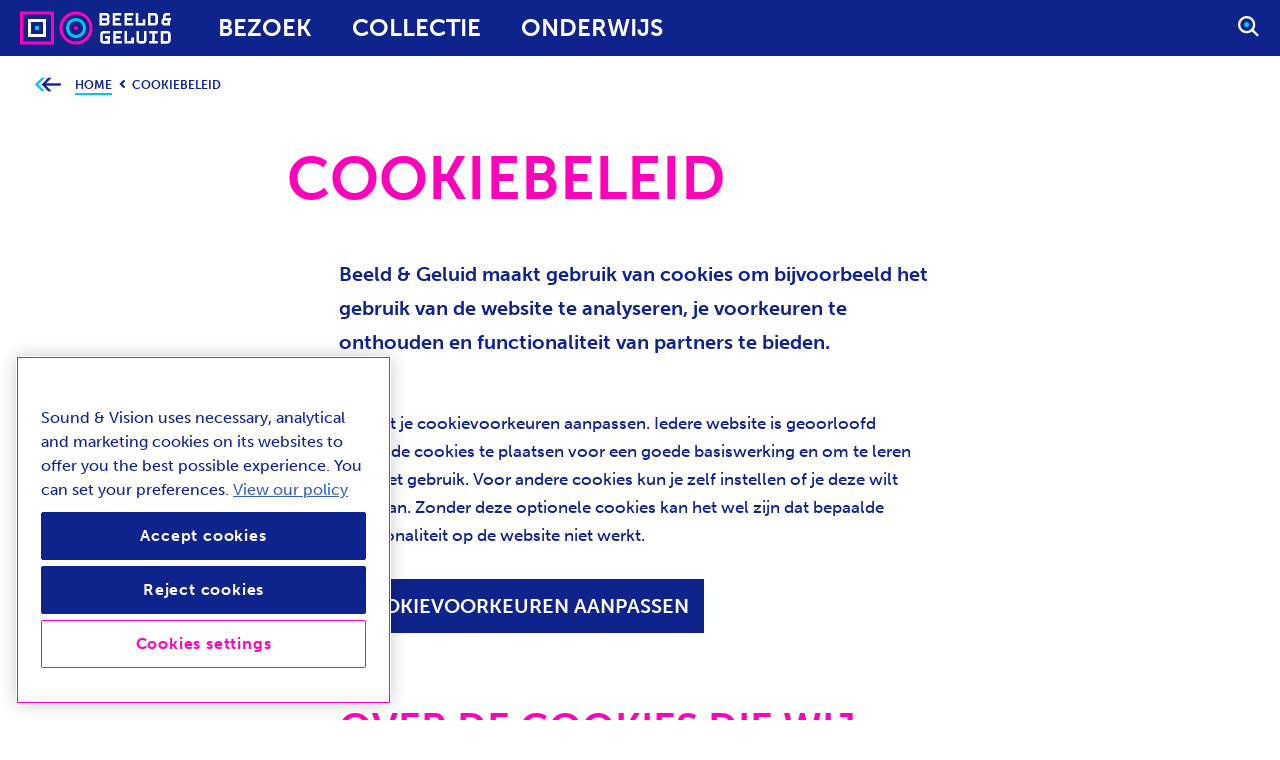

--- FILE ---
content_type: text/html; charset=UTF-8
request_url: https://www.beeldengeluid.nl/cookies?dest=/kennis/blog/embed-europeana-radio-op-je-eigen-website
body_size: 38741
content:
<!DOCTYPE html>
<html lang="nl" dir="ltr">
  <head>
    <meta charset="utf-8" />
<meta name="description" content="Beeld &amp; Geluid maakt gebruik van cookies om bijvoorbeeld het gebruik van de website te analyseren, je voorkeuren te onthouden en functionaliteit van partners te bieden." />
<meta name="MobileOptimized" content="width" />
<meta name="HandheldFriendly" content="true" />
<meta name="viewport" content="width=device-width, user-scalable=no initial-scale=1.0, maximum-scale=5.0" />
<meta property="og:type" content="article" />
<meta property="og:url" content="https://www.beeldengeluid.nl/cookies" />
<meta property="og:title" content="Cookiebeleid | Beeld &amp; Geluid" />
<meta property="og:description" content="Beeld &amp; Geluid maakt gebruik van cookies om bijvoorbeeld het gebruik van de website te analyseren, je voorkeuren te onthouden en functionaliteit van partners te bieden. " />
<meta name="twitter:card" content="summary_large_image" />
<meta name="twitter:site" content="@beeldengeluid" />
<meta name="twitter:title" content="Cookiebeleid | Beeld &amp; Geluid" />
<meta name="twitter:description" content="Beeld &amp; Geluid maakt gebruik van cookies om bijvoorbeeld het gebruik van de website te analyseren, je voorkeuren te onthouden en functionaliteit van partners te bieden. " />
<meta name="twitter:image" content="https://www.beeldengeluid.nl/sites/default/files/images/gebouw/BeeldenGeluid03_HQ.jpg" />
<meta http-equiv="X-UA-Compatible" content="IE=edge" />
<meta http-equiv="content-language" content="nl" />
<link rel="icon" href="/core/misc/favicon.ico" type="image/vnd.microsoft.icon" />
<link rel="alternate" hreflang="en" href="https://www.beeldengeluid.nl/en/cookies" />
<link rel="alternate" hreflang="nl" href="https://www.beeldengeluid.nl/cookies" />
<link rel="canonical" href="https://www.beeldengeluid.nl/cookies" />
<link rel="shortlink" href="https://www.beeldengeluid.nl/node/1186" />

    <title>Cookiebeleid Beeld &amp; Geluid</title>

    <meta name="viewport" content="width=device-width, initial-scale=1">
    <meta http-equiv="X-UA-Compatible" content="IE=edge" />
    <meta name="facebook-domain-verification" content="2qok4qig5r8dkfov0qeno04ljg6wjr">

    <link rel="stylesheet" media="all" href="/sites/default/files/css/css_ZNTLU6p7XzLeLKP6YZYXIUH5rDDgUqHEu88-yKqn2As.css?delta=0&amp;language=nl&amp;theme=bg_theme&amp;include=eJxFyEEKwCAMBMAPiT5JNjVUi9WQRKi_79HbMHjw5T5RWBOOo1edRKyBhzffmV_iki6ItzmCQHErpFoqugQ9nolryKLerHIJts35TQTjH7eHKbs" />

    

    <!-- Favicons -->
    <link rel="apple-touch-icon" sizes="120x120" href="/themes/bg_theme/assets/favicons/apple-touch-icon.png">
    <link rel="icon" type="image/png" sizes="32x32" href="/themes/bg_theme/assets/favicons/favicon-32x32.png">
    <link rel="icon" type="image/png" sizes="16x16" href="/themes/bg_theme/assets/favicons/favicon-16x16.png">
    <link rel="manifest" href="/themes/bg_theme/assets/favicons/manifest.json">
    <link rel="mask-icon" href="/themes/bg_theme/assets/favicons/safari-pinned-tab.svg">
    <link rel="shortcut icon" href="/themes/bg_theme/assets/favicons/favicon.ico">
    <meta name="msapplication-config" content="/themes/bg_theme/assets/favicons/browserconfig.xml">
    <meta name="theme-color" content="#ffffff">

    <link rel="preconnect" href="https://use.typekit.net/">
    <link rel="preconnect" href="https://p.typekit.net/">
    <link rel="preconnect" href="https://googletagmanager.com/">
    <link rel="preconnect" href="https://google-analytics.com/">
    <link rel="dns-prefetch" href="https://use.typekit.net/">
    <link rel="dns-prefetch" href="https://p.typekit.net/">
    <link rel="dns-prefetch" href="https://googletagmanager.com/">
    <link rel="dns-prefetch" href="https://google-analytics.com/">

    <link rel="preload" href="/themes/bg_theme/assets/js/main-es.js?f-qaUU6zYOuDQCAZvVqH6r5AHbliZfUDV6CZSIxbRYhyDn19SldxkjoSFrs0s6aYhrz3YO8YBw" as="script" />
    <link rel="preload" href="https://use.typekit.net/amw2xir.css" as="style" />
    <link rel="preload" href="/themes/bg_theme/assets/css/main.css?f-qaUU6zYOuDQCAZvVqH6r5AHbliZfUDV6CZSIxbRYhyDn19SldxkjoSFrs0s6aYhrz3YO8YBw" as="style" />

    <script>
      loadjs=function(){function e(e,n){var t,r,i,c=[],o=(e=e.push?e:[e]).length,f=o;for(t=function(e,t){t.length&&c.push(e),--f||n(c)};o--;)r=e[o],(i=s[r])?t(r,i):(u[r]=u[r]||[]).push(t)}function n(e,n){if(e){var t=u[e];if(s[e]=n,t)for(;t.length;)t[0](e,n),t.splice(0,1)}}function t(e,n,r,i){var o,s,u=document,f=r.async,a=(r.numRetries||0)+1,h=r.before||c;i=i||0,/(^css!|\.css$)/.test(e)?(o=!0,(s=u.createElement("link")).rel="stylesheet",s.href=e.replace(/^css!/,"")):((s=u.createElement("script")).src=e,s.async=void 0===f||f),s.onload=s.onerror=s.onbeforeload=function(c){var u=c.type[0];if(o&&"hideFocus"in s)try{s.sheet.cssText.length||(u="e")}catch(e){u="e"}if("e"==u&&(i+=1)<a)return t(e,n,r,i);n(e,u,c.defaultPrevented)},!1!==h(e,s)&&u.head.appendChild(s)}function r(e,n,r){var i,c,o=(e=e.push?e:[e]).length,s=o,u=[];for(i=function(e,t,r){if("e"==t&&u.push(e),"b"==t){if(!r)return;u.push(e)}--o||n(u)},c=0;c<s;c++)t(e[c],i,r)}function i(e,t,i){var s,u;if(t&&t.trim&&(s=t),u=(s?i:t)||{},s){if(s in o)throw"LoadJS";o[s]=!0}r(e,function(e){e.length?(u.error||c)(e):(u.success||c)(),n(s,e)},u)}var c=function(){},o={},s={},u={};return i.ready=function(n,t){return e(n,function(e){e.length?(t.error||c)(e):(t.success||c)()}),i},i.done=function(e){n(e,[])},i.reset=function(){o={},s={},u={}},i.isDefined=function(e){return e in o},i}();
    </script>

    <script>
      function setActiveFonts(){
        var d = document.documentElement;
        d.className = d.className + ' wf-active';
      }
    </script>

      
          <style type="text/css">
        @charset "UTF-8";@-webkit-keyframes reveal{from{clip:rect(0,100%,.0001%,0);-webkit-clip-path:inset(0 0 100% 0);clip-path:inset(0 0 100% 0)}to{clip:rect(0,100%,100%,0);-webkit-clip-path:inset(0 0 0 0);clip-path:inset(0 0 0 0)}}@keyframes reveal{from{clip:rect(0,100%,.0001%,0);-webkit-clip-path:inset(0 0 100% 0);clip-path:inset(0 0 100% 0)}to{clip:rect(0,100%,100%,0);-webkit-clip-path:inset(0 0 0 0);clip-path:inset(0 0 0 0)}}@-webkit-keyframes glitchy{0%{opacity:1;-webkit-transform:translate(-2px,2px);transform:translate(-2px,2px)}25%{-webkit-transform:translate(-2px,-2px);transform:translate(-2px,-2px)}50%{-webkit-transform:translate(2px,2px);transform:translate(2px,2px)}75%{-webkit-transform:translate(2px,-2px);transform:translate(2px,-2px)}100%{-webkit-transform:translate(-2px,2px);transform:translate(-2px,2px)}}@keyframes glitchy{0%{opacity:1;-webkit-transform:translate(-2px,2px);transform:translate(-2px,2px)}25%{-webkit-transform:translate(-2px,-2px);transform:translate(-2px,-2px)}50%{-webkit-transform:translate(2px,2px);transform:translate(2px,2px)}75%{-webkit-transform:translate(2px,-2px);transform:translate(2px,-2px)}100%{-webkit-transform:translate(-2px,2px);transform:translate(-2px,2px)}}body,html{-webkit-font-smoothing:antialiased;-moz-osx-font-smoothing:grayscale;-moz-font-smoothing:unset;font-smoothing:antialiased;-webkit-backface-visibility:hidden;backface-visibility:hidden;min-width:320px;min-height:100%;height:100%;width:100%}html{font-size:10px;color:#0f238c;background-color:#fff;min-height:100%}html.no--scroll{overflow-y:hidden!important;height:100%}html.no--scroll body{height:100%;overflow-y:hidden!important}body{font-size:14.875px;font-family:Arial,serif;font-weight:300;line-height:1.70588;word-break:break-word;display:-webkit-box;display:-webkit-flex;display:-ms-flexbox;display:flex;-webkit-box-orient:vertical;-webkit-box-direction:normal;-webkit-flex-direction:column;-ms-flex-direction:column;flex-direction:column;color:#0f238c;min-height:100%;overflow-y:scroll;margin:0}@media screen and (min-width:480px){body{font-size:calc(14.875px + 2.125 * (100vw - 480px)/ 760)}}@media screen and (min-width:1240px){body{font-size:17px}}.wf-active body{font-family:museo-sans,Arial,serif}@media only screen and (-webkit-min-device-pixel-ratio:1.25),only screen and (min-device-pixel-ratio:1.25),only screen and (-webkit-min-device-pixel-ratio:2.0833333333333335),only screen and (-o-min-device-pixel-ratio:25/12),only screen and (min-resolution:200dpi),only screen and (-o-min-device-pixel-ratio:5/4),only screen and (min-resolution:1.25dppx){body,button,html{-webkit-font-smoothing:subpixel-antialiased}}.sr-only{position:absolute!important;width:1px!important;height:1px!important;padding:0!important;margin:-1px!important;overflow:hidden!important;clip:rect(0,0,0,0)!important;white-space:nowrap!important;border:0!important}/*! normalize for this project */*,:after,:before{-webkit-box-sizing:border-box;box-sizing:border-box;margin:0;padding:0}a,body,button,html,input{-webkit-tap-highlight-color:transparent;-webkit-focus-ring-color:#007bc7!important}table{width:100%;border-collapse:collapse;border-spacing:0}td,th{vertical-align:top;padding:0}iframe{border:0;display:block}img{vertical-align:middle;border:0}svg{display:inline-block;vertical-align:middle}select{max-width:100%}/*! normalize.css v3.0.2 | MIT License | git.io/normalize */html{font-family:sans-serif;-ms-text-size-adjust:100%;-webkit-text-size-adjust:100%}article,aside,details,figcaption,figure,footer,header,hgroup,main,menu,nav,section,summary{display:block}audio,canvas,progress,video{display:inline-block;vertical-align:baseline}audio:not([controls]){display:none;height:0}[hidden],template{display:none}:-moz-focusring{color:#007bc7;outline:#007bc7 solid 2px}abbr[title]{border-bottom:1px dotted}b,optgroup,strong{font-weight:700}dfn{font-style:italic}mark{background:#ff0;color:#000}small{font-size:80%}sub,sup{font-size:75%;line-height:0;position:relative;vertical-align:baseline;color:#0f238c}sup{top:-.5em}sub{bottom:-.25em}svg:not(:root){overflow:hidden}hr{-webkit-box-sizing:content-box;box-sizing:content-box;height:0}pre{overflow:auto}code,kbd,pre,samp{font-family:monospace,monospace;font-size:1em}button,input,optgroup,select,textarea{color:inherit;font:inherit;margin:0}button:focus,input:focus,optgroup:focus,select:focus,textarea:focus{-webkit-tap-highlight-color:#0f238c}button,select{text-transform:none}button,html input[type=button],input[type=reset],input[type=submit]{padding:0;margin:0;background:0 0;border:0;-moz-appearance:none;appearance:none;-webkit-appearance:none}button:focus,html input[type=button]:focus,input[type=reset]:focus,input[type=submit]:focus{outline:-webkit-focus-ring-color auto 5px;-webkit-tap-highlight-color:rgba(255,255,255,0)}button[disabled],html input[disabled]{cursor:default}button::-moz-focus-inner,input::-moz-focus-inner{border:0;padding:0;outline:-webkit-focus-ring-color auto 5px}input{line-height:normal}input:focus{-webkit-tap-highlight-color:rgba(255,255,255,0)}input[type=checkbox],input[type=radio]{-webkit-box-sizing:border-box;box-sizing:border-box;padding:0}input[type=number]::-webkit-inner-spin-button,input[type=number]::-webkit-outer-spin-button{height:auto}input[type=search]{-webkit-appearance:textfield;-moz-appearance:textfield;appearance:textfield;-webkit-box-sizing:border-box;box-sizing:border-box}input[type=search]::-webkit-search-cancel-button,input[type=search]::-webkit-search-decoration{-webkit-appearance:none;appearance:none}fieldset{border:0;margin:0;padding:0}legend{border:0;padding:0}textarea{overflow:auto;resize:none}.js-focus-visible :focus:not(.focus-visible),.js-focus-visible :focus:not(.focus-visible) .link__label,.js-focus-visible :focus:not(.focus-visible).fw-list__link::before{outline:0}h1,h2,h3,h4,h5,h6{padding:0;margin:0}main{overflow:hidden;-webkit-box-flex:1;-webkit-flex:1 0 auto;-ms-flex:1 0 auto;flex:1 0 auto;padding-top:48px}button{overflow:visible;position:relative;display:-webkit-inline-box;display:-webkit-inline-flex;display:-ms-inline-flexbox;display:inline-flex;cursor:pointer;-webkit-user-select:none;-moz-user-select:none;-ms-user-select:none;user-select:none;text-decoration:none;vertical-align:top;text-transform:uppercase;font-size:2rem;line-height:1.2;border-radius:0;font-family:Arial,Charcoal,sans-serif;font-weight:700;text-transform:uppercase;-webkit-transition:.4s cubic-bezier(.455,.03,.515,.955);-o-transition:.4s cubic-bezier(.455,.03,.515,.955);transition:.4s cubic-bezier(.455,.03,.515,.955);-webkit-transition-property:color,background-color;-o-transition-property:color,background-color;transition-property:color,background-color}.wf-active button{font-family:museo-sans,Arial,Charcoal,sans-serif}form{font-family:Arial,sans-serif;font-weight:500}.wf-active form{font-family:museo-sans,Arial,sans-serif}.user-login-form #edit-actions .forgot-password-link{display:block;margin:20px 0}@media only screen and (min-width:480px){.user-login-form #edit-actions .forgot-password-link{display:-webkit-inline-box;display:-webkit-inline-flex;display:-ms-inline-flexbox;display:inline-flex;margin:9px 24px}}.input__wrapper{color:#0f238c}.input__wrapper h3{color:#0f238c;font-size:2.4rem;text-transform:initial!important}.webform-main-error{background-color:rgba(226,0,65,.1);font-family:museo-sans,Arial,Charcoal,sans-serif;color:#d5003d;font-size:2rem;padding:10px 20px;font-weight:700;margin-bottom:30px}#contest-form,#vimeo-contest-form{margin-bottom:20px}#contest-form .js-form-item label.error,#vimeo-contest-form .js-form-item label.error{background-color:rgba(226,0,65,.1);color:#d5003d;text-transform:initial;padding:5px 10px;font-size:1.4rem}#contest-form .js-form-item .js-hide,#vimeo-contest-form .js-form-item .js-hide{visibility:hidden}#contest-form .input__wrapper,#vimeo-contest-form .input__wrapper{-webkit-box-flex:1;-webkit-flex:1;-ms-flex:1;flex:1;margin-right:12px}#contest-form .errors-in-form,#vimeo-contest-form .errors-in-form{color:#e20041;margin:10px 0;display:none}#contest-form #edit-submit:disabled,#vimeo-contest-form #edit-submit:disabled{background:#525252}@media (min-width:768px){sub.required-fields{float:right;top:-20px}#vimeo-contest-form #edit-email-and-phone,#vimeo-contest-form #edit-names,#vimeo-contest-form #edit-opnamedatum-en-plaats{-webkit-box-orient:horizontal;-webkit-box-direction:normal;-webkit-flex-direction:row;-ms-flex-direction:row;flex-direction:row;display:-webkit-box;display:-webkit-flex;display:-ms-flexbox;display:flex}}.ajax-throbber.sk-three-bounce{margin-top:5px}.h1,h1{text-transform:uppercase;line-height:1.2;font-family:Arial,Charcoal,sans-serif;font-weight:700;text-transform:uppercase;font-size:30px}.wf-active .h1,.wf-active h1{font-family:museo-sans,Arial,Charcoal,sans-serif}@media screen and (min-width:480px){.h1,h1{font-size:calc(30px + 30 * (100vw - 480px)/ 760)}}@media screen and (min-width:1240px){.h1,h1{font-size:60px}}.h2,h2{font-family:Arial,sans-serif;font-weight:700;text-transform:uppercase;color:#ff00bc;line-height:1.2;font-size:26.66667px}.wf-active .h2,.wf-active h2{font-family:museo-sans,Arial,sans-serif}@media screen and (min-width:480px){.h2,h2{font-size:calc(26.66667px + 13.33333 * (100vw - 480px)/ 760)}}@media screen and (min-width:1240px){.h2,h2{font-size:40px}}.h3,h3{font-family:Arial,sans-serif;font-weight:700;line-height:.80556;color:#0f238c;font-size:30px}.wf-active .h3,.wf-active h3{font-family:museo-sans,Arial,sans-serif}@media screen and (min-width:480px){.h3,h3{font-size:calc(30px + 6 * (100vw - 480px)/ 760)}}@media screen and (min-width:1240px){.h3,h3{font-size:36px}}.h4,h4{font-family:Arial,sans-serif;font-weight:700;font-size:2.4rem;line-height:.91667}.wf-active .h4,.wf-active h4{font-family:museo-sans,Arial,sans-serif}.h5,h5{font-family:Arial,sans-serif;font-weight:700;color:#0f238c;font-size:2rem;line-height:1.1}.wf-active .h5,.wf-active h5{font-family:museo-sans,Arial,sans-serif}.h6,h6{font-family:Arial,sans-serif;font-weight:700;font-size:1.6rem;line-height:1.125}.wf-active .h6,.wf-active h6{font-family:museo-sans,Arial,sans-serif}a{background-color:transparent;color:#0f238c;-o-text-overflow:ellipsis;text-overflow:ellipsis;text-decoration:none;-webkit-transition:.4s cubic-bezier(.455,.03,.515,.955);-o-transition:.4s cubic-bezier(.455,.03,.515,.955);transition:.4s cubic-bezier(.455,.03,.515,.955);-webkit-transition-property:border,color,background-color;-o-transition-property:border,color,background-color;transition-property:border,color,background-color}.c-content-media-text b,.c-fw-bodytext b,.fw-media-text__content b,.s-rich-text b{font-weight:700}.c-content-media-text p a:not(.c-button):not(.c-button--primary):not(.c-button--secondary):not(.c-button--ghost):not(.c-button--ghost-white):not(.webform-element-help),.c-fw-bodytext p a:not(.c-button):not(.c-button--primary):not(.c-button--secondary):not(.c-button--ghost):not(.c-button--ghost-white):not(.webform-element-help),.fw-media-text__content p a:not(.c-button):not(.c-button--primary):not(.c-button--secondary):not(.c-button--ghost):not(.c-button--ghost-white):not(.webform-element-help),.s-rich-text p a:not(.c-button):not(.c-button--primary):not(.c-button--secondary):not(.c-button--ghost):not(.c-button--ghost-white):not(.webform-element-help){display:inline;position:relative;color:#0f238c;background-image:-webkit-gradient(linear,left top, right top,color-stop(0, #05c8f0),color-stop(49.9%, #05c8f0),color-stop(50%, #ff00bc),to(#ff00bc));background-image:-o-linear-gradient(left,#05c8f0 0,#05c8f0 49.9%,#ff00bc 50%,#ff00bc 100%);background-image:linear-gradient(to right,#05c8f0 0,#05c8f0 49.9%,#ff00bc 50%,#ff00bc 100%);padding-bottom:.2em;background-position:0 1.22em;background-repeat:repeat-x;background-size:200% 3px;-webkit-animation-timing-function:cubic-bezier(.455,.03,.515,.955);animation-timing-function:cubic-bezier(.455,.03,.515,.955);overflow:visible;font-weight:700}.c-content-media-text p a:not(.c-button):not(.c-button--primary):not(.c-button--secondary):not(.c-button--ghost):not(.c-button--ghost-white):not(.webform-element-help):hover,.c-fw-bodytext p a:not(.c-button):not(.c-button--primary):not(.c-button--secondary):not(.c-button--ghost):not(.c-button--ghost-white):not(.webform-element-help):hover,.fw-media-text__content p a:not(.c-button):not(.c-button--primary):not(.c-button--secondary):not(.c-button--ghost):not(.c-button--ghost-white):not(.webform-element-help):hover,.s-rich-text p a:not(.c-button):not(.c-button--primary):not(.c-button--secondary):not(.c-button--ghost):not(.c-button--ghost-white):not(.webform-element-help):hover{-webkit-animation:.4s gra;animation:.4s gra;background-position:-100% 1.22em}html:not(.is-touch) .c-content-media-text p a:not(.c-button):not(.c-button--primary):not(.c-button--secondary):not(.c-button--ghost):not(.c-button--ghost-white):not(.webform-element-help):focus-visible:after,html:not(.is-touch) .c-content-media-text p a:not(.c-button):not(.c-button--primary):not(.c-button--secondary):not(.c-button--ghost):not(.c-button--ghost-white):not(.webform-element-help):focus:after,html:not(.is-touch) .c-content-media-text p a:not(.c-button):not(.c-button--primary):not(.c-button--secondary):not(.c-button--ghost):not(.c-button--ghost-white):not(.webform-element-help):hover:after,html:not(.is-touch) .c-fw-bodytext p a:not(.c-button):not(.c-button--primary):not(.c-button--secondary):not(.c-button--ghost):not(.c-button--ghost-white):not(.webform-element-help):focus-visible:after,html:not(.is-touch) .c-fw-bodytext p a:not(.c-button):not(.c-button--primary):not(.c-button--secondary):not(.c-button--ghost):not(.c-button--ghost-white):not(.webform-element-help):focus:after,html:not(.is-touch) .c-fw-bodytext p a:not(.c-button):not(.c-button--primary):not(.c-button--secondary):not(.c-button--ghost):not(.c-button--ghost-white):not(.webform-element-help):hover:after,html:not(.is-touch) .fw-media-text__content p a:not(.c-button):not(.c-button--primary):not(.c-button--secondary):not(.c-button--ghost):not(.c-button--ghost-white):not(.webform-element-help):focus-visible:after,html:not(.is-touch) .fw-media-text__content p a:not(.c-button):not(.c-button--primary):not(.c-button--secondary):not(.c-button--ghost):not(.c-button--ghost-white):not(.webform-element-help):focus:after,html:not(.is-touch) .fw-media-text__content p a:not(.c-button):not(.c-button--primary):not(.c-button--secondary):not(.c-button--ghost):not(.c-button--ghost-white):not(.webform-element-help):hover:after,html:not(.is-touch) .s-rich-text p a:not(.c-button):not(.c-button--primary):not(.c-button--secondary):not(.c-button--ghost):not(.c-button--ghost-white):not(.webform-element-help):focus-visible:after,html:not(.is-touch) .s-rich-text p a:not(.c-button):not(.c-button--primary):not(.c-button--secondary):not(.c-button--ghost):not(.c-button--ghost-white):not(.webform-element-help):focus:after,html:not(.is-touch) .s-rich-text p a:not(.c-button):not(.c-button--primary):not(.c-button--secondary):not(.c-button--ghost):not(.c-button--ghost-white):not(.webform-element-help):hover:after{width:100%}.c-content-media-text ul>li a:not(.c-button):not(.c-button--primary):not(.c-button--secondary):not(.c-button--ghost):not(.c-button--ghost-white):not(.webform-element-help),.c-fw-bodytext ul>li a:not(.c-button):not(.c-button--primary):not(.c-button--secondary):not(.c-button--ghost):not(.c-button--ghost-white):not(.webform-element-help),.fw-media-text__content ul>li a:not(.c-button):not(.c-button--primary):not(.c-button--secondary):not(.c-button--ghost):not(.c-button--ghost-white):not(.webform-element-help),.s-rich-text ul>li a:not(.c-button):not(.c-button--primary):not(.c-button--secondary):not(.c-button--ghost):not(.c-button--ghost-white):not(.webform-element-help){display:inline;position:relative;color:#0f238c;background-image:-webkit-gradient(linear,left top, right top,color-stop(0, #05c8f0),color-stop(49.9%, #05c8f0),color-stop(50%, #ff00bc),to(#ff00bc));background-image:-o-linear-gradient(left,#05c8f0 0,#05c8f0 49.9%,#ff00bc 50%,#ff00bc 100%);background-image:linear-gradient(to right,#05c8f0 0,#05c8f0 49.9%,#ff00bc 50%,#ff00bc 100%);padding-bottom:.2em;background-position:0 1.22em;background-repeat:repeat-x;background-size:200% 3px;-webkit-animation-timing-function:cubic-bezier(.455,.03,.515,.955);animation-timing-function:cubic-bezier(.455,.03,.515,.955);overflow:visible;font-weight:700}.c-content-media-text ul>li a:not(.c-button):not(.c-button--primary):not(.c-button--secondary):not(.c-button--ghost):not(.c-button--ghost-white):not(.webform-element-help):hover,.c-fw-bodytext ul>li a:not(.c-button):not(.c-button--primary):not(.c-button--secondary):not(.c-button--ghost):not(.c-button--ghost-white):not(.webform-element-help):hover,.fw-media-text__content ul>li a:not(.c-button):not(.c-button--primary):not(.c-button--secondary):not(.c-button--ghost):not(.c-button--ghost-white):not(.webform-element-help):hover,.s-rich-text ul>li a:not(.c-button):not(.c-button--primary):not(.c-button--secondary):not(.c-button--ghost):not(.c-button--ghost-white):not(.webform-element-help):hover{-webkit-animation:.4s gra;animation:.4s gra;background-position:-100% 1.22em}html:not(.is-touch) .c-content-media-text ul>li a:not(.c-button):not(.c-button--primary):not(.c-button--secondary):not(.c-button--ghost):not(.c-button--ghost-white):not(.webform-element-help):focus-visible:after,html:not(.is-touch) .c-content-media-text ul>li a:not(.c-button):not(.c-button--primary):not(.c-button--secondary):not(.c-button--ghost):not(.c-button--ghost-white):not(.webform-element-help):focus:after,html:not(.is-touch) .c-content-media-text ul>li a:not(.c-button):not(.c-button--primary):not(.c-button--secondary):not(.c-button--ghost):not(.c-button--ghost-white):not(.webform-element-help):hover:after,html:not(.is-touch) .c-fw-bodytext ul>li a:not(.c-button):not(.c-button--primary):not(.c-button--secondary):not(.c-button--ghost):not(.c-button--ghost-white):not(.webform-element-help):focus-visible:after,html:not(.is-touch) .c-fw-bodytext ul>li a:not(.c-button):not(.c-button--primary):not(.c-button--secondary):not(.c-button--ghost):not(.c-button--ghost-white):not(.webform-element-help):focus:after,html:not(.is-touch) .c-fw-bodytext ul>li a:not(.c-button):not(.c-button--primary):not(.c-button--secondary):not(.c-button--ghost):not(.c-button--ghost-white):not(.webform-element-help):hover:after,html:not(.is-touch) .fw-media-text__content ul>li a:not(.c-button):not(.c-button--primary):not(.c-button--secondary):not(.c-button--ghost):not(.c-button--ghost-white):not(.webform-element-help):focus-visible:after,html:not(.is-touch) .fw-media-text__content ul>li a:not(.c-button):not(.c-button--primary):not(.c-button--secondary):not(.c-button--ghost):not(.c-button--ghost-white):not(.webform-element-help):focus:after,html:not(.is-touch) .fw-media-text__content ul>li a:not(.c-button):not(.c-button--primary):not(.c-button--secondary):not(.c-button--ghost):not(.c-button--ghost-white):not(.webform-element-help):hover:after,html:not(.is-touch) .s-rich-text ul>li a:not(.c-button):not(.c-button--primary):not(.c-button--secondary):not(.c-button--ghost):not(.c-button--ghost-white):not(.webform-element-help):focus-visible:after,html:not(.is-touch) .s-rich-text ul>li a:not(.c-button):not(.c-button--primary):not(.c-button--secondary):not(.c-button--ghost):not(.c-button--ghost-white):not(.webform-element-help):focus:after,html:not(.is-touch) .s-rich-text ul>li a:not(.c-button):not(.c-button--primary):not(.c-button--secondary):not(.c-button--ghost):not(.c-button--ghost-white):not(.webform-element-help):hover:after{width:100%}.content-list__link-text b,.contentpage__caption b,.highlighted-block__description b,.u-text--caption b,.u-text--centered b,.u-text--intro b,.u-text--left b,.u-text--right b{font-weight:700}.content-list__link-text a:not(.c-button):not(.c-button--primary):not(.c-button--secondary):not(.c-button--ghost):not(.c-button--ghost-white):not(.webform-element-help),.contentpage__caption a:not(.c-button):not(.c-button--primary):not(.c-button--secondary):not(.c-button--ghost):not(.c-button--ghost-white):not(.webform-element-help),.highlighted-block__description a:not(.c-button):not(.c-button--primary):not(.c-button--secondary):not(.c-button--ghost):not(.c-button--ghost-white):not(.webform-element-help),.u-text--caption a:not(.c-button):not(.c-button--primary):not(.c-button--secondary):not(.c-button--ghost):not(.c-button--ghost-white):not(.webform-element-help),.u-text--centered a:not(.c-button):not(.c-button--primary):not(.c-button--secondary):not(.c-button--ghost):not(.c-button--ghost-white):not(.webform-element-help),.u-text--intro a:not(.c-button):not(.c-button--primary):not(.c-button--secondary):not(.c-button--ghost):not(.c-button--ghost-white):not(.webform-element-help),.u-text--left a:not(.c-button):not(.c-button--primary):not(.c-button--secondary):not(.c-button--ghost):not(.c-button--ghost-white):not(.webform-element-help),.u-text--right a:not(.c-button):not(.c-button--primary):not(.c-button--secondary):not(.c-button--ghost):not(.c-button--ghost-white):not(.webform-element-help){display:inline;position:relative;color:#0f238c;background-image:-webkit-gradient(linear,left top, right top,color-stop(0, #05c8f0),color-stop(49.9%, #05c8f0),color-stop(50%, #ff00bc),to(#ff00bc));background-image:-o-linear-gradient(left,#05c8f0 0,#05c8f0 49.9%,#ff00bc 50%,#ff00bc 100%);background-image:linear-gradient(to right,#05c8f0 0,#05c8f0 49.9%,#ff00bc 50%,#ff00bc 100%);padding-bottom:.2em;background-position:0 1.22em;background-repeat:repeat-x;background-size:200% 3px;-webkit-animation-timing-function:cubic-bezier(.455,.03,.515,.955);animation-timing-function:cubic-bezier(.455,.03,.515,.955);overflow:visible}.content-list__link-text a:not(.c-button):not(.c-button--primary):not(.c-button--secondary):not(.c-button--ghost):not(.c-button--ghost-white):not(.webform-element-help):hover,.contentpage__caption a:not(.c-button):not(.c-button--primary):not(.c-button--secondary):not(.c-button--ghost):not(.c-button--ghost-white):not(.webform-element-help):hover,.highlighted-block__description a:not(.c-button):not(.c-button--primary):not(.c-button--secondary):not(.c-button--ghost):not(.c-button--ghost-white):not(.webform-element-help):hover,.u-text--caption a:not(.c-button):not(.c-button--primary):not(.c-button--secondary):not(.c-button--ghost):not(.c-button--ghost-white):not(.webform-element-help):hover,.u-text--centered a:not(.c-button):not(.c-button--primary):not(.c-button--secondary):not(.c-button--ghost):not(.c-button--ghost-white):not(.webform-element-help):hover,.u-text--intro a:not(.c-button):not(.c-button--primary):not(.c-button--secondary):not(.c-button--ghost):not(.c-button--ghost-white):not(.webform-element-help):hover,.u-text--left a:not(.c-button):not(.c-button--primary):not(.c-button--secondary):not(.c-button--ghost):not(.c-button--ghost-white):not(.webform-element-help):hover,.u-text--right a:not(.c-button):not(.c-button--primary):not(.c-button--secondary):not(.c-button--ghost):not(.c-button--ghost-white):not(.webform-element-help):hover{-webkit-animation:.4s gra;animation:.4s gra;background-position:-100% 1.22em}html:not(.is-touch) .content-list__link-text a:not(.c-button):not(.c-button--primary):not(.c-button--secondary):not(.c-button--ghost):not(.c-button--ghost-white):not(.webform-element-help):focus-visible:after,html:not(.is-touch) .content-list__link-text a:not(.c-button):not(.c-button--primary):not(.c-button--secondary):not(.c-button--ghost):not(.c-button--ghost-white):not(.webform-element-help):focus:after,html:not(.is-touch) .content-list__link-text a:not(.c-button):not(.c-button--primary):not(.c-button--secondary):not(.c-button--ghost):not(.c-button--ghost-white):not(.webform-element-help):hover:after,html:not(.is-touch) .contentpage__caption a:not(.c-button):not(.c-button--primary):not(.c-button--secondary):not(.c-button--ghost):not(.c-button--ghost-white):not(.webform-element-help):focus-visible:after,html:not(.is-touch) .contentpage__caption a:not(.c-button):not(.c-button--primary):not(.c-button--secondary):not(.c-button--ghost):not(.c-button--ghost-white):not(.webform-element-help):focus:after,html:not(.is-touch) .contentpage__caption a:not(.c-button):not(.c-button--primary):not(.c-button--secondary):not(.c-button--ghost):not(.c-button--ghost-white):not(.webform-element-help):hover:after,html:not(.is-touch) .highlighted-block__description a:not(.c-button):not(.c-button--primary):not(.c-button--secondary):not(.c-button--ghost):not(.c-button--ghost-white):not(.webform-element-help):focus-visible:after,html:not(.is-touch) .highlighted-block__description a:not(.c-button):not(.c-button--primary):not(.c-button--secondary):not(.c-button--ghost):not(.c-button--ghost-white):not(.webform-element-help):focus:after,html:not(.is-touch) .highlighted-block__description a:not(.c-button):not(.c-button--primary):not(.c-button--secondary):not(.c-button--ghost):not(.c-button--ghost-white):not(.webform-element-help):hover:after,html:not(.is-touch) .u-text--caption a:not(.c-button):not(.c-button--primary):not(.c-button--secondary):not(.c-button--ghost):not(.c-button--ghost-white):not(.webform-element-help):focus-visible:after,html:not(.is-touch) .u-text--caption a:not(.c-button):not(.c-button--primary):not(.c-button--secondary):not(.c-button--ghost):not(.c-button--ghost-white):not(.webform-element-help):focus:after,html:not(.is-touch) .u-text--caption a:not(.c-button):not(.c-button--primary):not(.c-button--secondary):not(.c-button--ghost):not(.c-button--ghost-white):not(.webform-element-help):hover:after,html:not(.is-touch) .u-text--centered a:not(.c-button):not(.c-button--primary):not(.c-button--secondary):not(.c-button--ghost):not(.c-button--ghost-white):not(.webform-element-help):focus-visible:after,html:not(.is-touch) .u-text--centered a:not(.c-button):not(.c-button--primary):not(.c-button--secondary):not(.c-button--ghost):not(.c-button--ghost-white):not(.webform-element-help):focus:after,html:not(.is-touch) .u-text--centered a:not(.c-button):not(.c-button--primary):not(.c-button--secondary):not(.c-button--ghost):not(.c-button--ghost-white):not(.webform-element-help):hover:after,html:not(.is-touch) .u-text--intro a:not(.c-button):not(.c-button--primary):not(.c-button--secondary):not(.c-button--ghost):not(.c-button--ghost-white):not(.webform-element-help):focus-visible:after,html:not(.is-touch) .u-text--intro a:not(.c-button):not(.c-button--primary):not(.c-button--secondary):not(.c-button--ghost):not(.c-button--ghost-white):not(.webform-element-help):focus:after,html:not(.is-touch) .u-text--intro a:not(.c-button):not(.c-button--primary):not(.c-button--secondary):not(.c-button--ghost):not(.c-button--ghost-white):not(.webform-element-help):hover:after,html:not(.is-touch) .u-text--left a:not(.c-button):not(.c-button--primary):not(.c-button--secondary):not(.c-button--ghost):not(.c-button--ghost-white):not(.webform-element-help):focus-visible:after,html:not(.is-touch) .u-text--left a:not(.c-button):not(.c-button--primary):not(.c-button--secondary):not(.c-button--ghost):not(.c-button--ghost-white):not(.webform-element-help):focus:after,html:not(.is-touch) .u-text--left a:not(.c-button):not(.c-button--primary):not(.c-button--secondary):not(.c-button--ghost):not(.c-button--ghost-white):not(.webform-element-help):hover:after,html:not(.is-touch) .u-text--right a:not(.c-button):not(.c-button--primary):not(.c-button--secondary):not(.c-button--ghost):not(.c-button--ghost-white):not(.webform-element-help):focus-visible:after,html:not(.is-touch) .u-text--right a:not(.c-button):not(.c-button--primary):not(.c-button--secondary):not(.c-button--ghost):not(.c-button--ghost-white):not(.webform-element-help):focus:after,html:not(.is-touch) .u-text--right a:not(.c-button):not(.c-button--primary):not(.c-button--secondary):not(.c-button--ghost):not(.c-button--ghost-white):not(.webform-element-help):hover:after{width:100%}li{font-weight:500}p{margin-bottom:20px;font-size:1.7rem;font-weight:500;color:#0f238c}@media only screen and (min-width:768px){.user-login-form #edit-actions .forgot-password-link{display:-webkit-inline-box;display:-webkit-inline-flex;display:-ms-inline-flexbox;display:inline-flex;margin:14px 48px}.webform-flexbox{margin:2em -.5em}p{margin-bottom:30px}}p+p:last-child{margin-bottom:0}.is--contentpage .indepth{font-size:1.7rem;color:#0f238c;font-weight:inherit;line-height:inherit;text-transform:inherit}.is--contentpage .indepth:hover{color:#ff00bc}.is--contentpage .indepth:before{display:inline-block;text-decoration:none}.is--contentpage .indepth:after{content:"i";display:inline-block;margin-top:3px;margin-left:.2em;height:20px;width:20px;border-radius:100%;background-color:#0f238c;color:#fff;font-weight:700;font-size:13px}.text-source{display:block;background-color:rgba(56,73,160,.1);padding:15px 20px;margin:15px 0}.o-container{margin-right:auto;margin-left:auto;padding-right:15px;padding-left:15px;max-width:1600px}.o-container--bounded{max-width:1200px}.o-grid{-webkit-box-sizing:border-box;box-sizing:border-box;width:calc(100% + 15px);display:-webkit-box;display:-webkit-flex;display:-ms-flexbox;display:flex;-webkit-box-flex:0;-webkit-flex:0 1 auto;-ms-flex:0 1 auto;flex:0 1 auto;-webkit-box-orient:horizontal;-webkit-box-direction:normal;-webkit-flex-direction:row;-ms-flex-direction:row;flex-direction:row;-webkit-flex-wrap:wrap;-ms-flex-wrap:wrap;flex-wrap:wrap;margin-right:-7.5px;margin-left:-7.5px}@media (min-width:480px){.o-container{padding-right:30px;padding-left:30px}.o-grid{width:calc(100% + 15px);margin-right:-7.5px;margin-left:-7.5px}.o-col{padding-right:7.5px;padding-left:7.5px}}.o-grid.reverse{-webkit-box-orient:horizontal;-webkit-box-direction:reverse;-webkit-flex-direction:row-reverse;-ms-flex-direction:row-reverse;flex-direction:row-reverse}.o-col.reverse{-webkit-box-orient:vertical;-webkit-box-direction:reverse;-webkit-flex-direction:column-reverse;-ms-flex-direction:column-reverse;flex-direction:column-reverse}.o-col{-webkit-box-flex:0;-webkit-flex-grow:0;-ms-flex-positive:0;flex-grow:0;-webkit-flex-shrink:0;-ms-flex-negative:0;flex-shrink:0;padding-right:7.5px;padding-left:7.5px;-webkit-flex-basis:auto;-ms-flex-preferred-size:auto;flex-basis:auto;display:-webkit-box;display:-webkit-flex;display:-ms-flexbox;display:flex}.o-col-0{-webkit-box-flex:0;-webkit-flex-grow:0;-ms-flex-positive:0;flex-grow:0;-webkit-flex-shrink:0;-ms-flex-negative:0;flex-shrink:0;padding-right:7.5px;padding-left:7.5px;-webkit-flex-basis:0%;-ms-flex-preferred-size:0%;flex-basis:0%;max-width:0%}.u-push-0{position:relative;right:0}.u-pull-0{position:relative;left:0}.u-pre-0{position:relative;margin-left:0}.u-post-0{position:relative;margin-right:0}.o-col-1{-webkit-box-flex:0;-webkit-flex-grow:0;-ms-flex-positive:0;flex-grow:0;-webkit-flex-shrink:0;-ms-flex-negative:0;flex-shrink:0;padding-right:7.5px;padding-left:7.5px;-webkit-flex-basis:4.16667%;-ms-flex-preferred-size:4.16667%;flex-basis:4.16667%;max-width:4.16667%}.u-push-1{position:relative;right:-4.16667%}.u-pull-1{position:relative;left:-4.16667%}.u-pre-1{position:relative;margin-left:4.16667%}.u-post-1{position:relative;margin-right:4.16667%}.o-col-2{-webkit-box-flex:0;-webkit-flex-grow:0;-ms-flex-positive:0;flex-grow:0;-webkit-flex-shrink:0;-ms-flex-negative:0;flex-shrink:0;padding-right:7.5px;padding-left:7.5px;-webkit-flex-basis:8.33333%;-ms-flex-preferred-size:8.33333%;flex-basis:8.33333%;max-width:8.33333%}.u-push-2{position:relative;right:-8.33333%}.u-pull-2{position:relative;left:-8.33333%}.u-pre-2{position:relative;margin-left:8.33333%}.u-post-2{position:relative;margin-right:8.33333%}.o-col-3{-webkit-box-flex:0;-webkit-flex-grow:0;-ms-flex-positive:0;flex-grow:0;-webkit-flex-shrink:0;-ms-flex-negative:0;flex-shrink:0;padding-right:7.5px;padding-left:7.5px;-webkit-flex-basis:12.5%;-ms-flex-preferred-size:12.5%;flex-basis:12.5%;max-width:12.5%}.u-push-3{position:relative;right:-12.5%}.u-pull-3{position:relative;left:-12.5%}.u-pre-3{position:relative;margin-left:12.5%}.u-post-3{position:relative;margin-right:12.5%}.o-col-4{-webkit-box-flex:0;-webkit-flex-grow:0;-ms-flex-positive:0;flex-grow:0;-webkit-flex-shrink:0;-ms-flex-negative:0;flex-shrink:0;padding-right:7.5px;padding-left:7.5px;-webkit-flex-basis:16.66667%;-ms-flex-preferred-size:16.66667%;flex-basis:16.66667%;max-width:16.66667%}.u-push-4{position:relative;right:-16.66667%}.u-pull-4{position:relative;left:-16.66667%}.u-pre-4{position:relative;margin-left:16.66667%}.u-post-4{position:relative;margin-right:16.66667%}.o-col-5{-webkit-box-flex:0;-webkit-flex-grow:0;-ms-flex-positive:0;flex-grow:0;-webkit-flex-shrink:0;-ms-flex-negative:0;flex-shrink:0;padding-right:7.5px;padding-left:7.5px;-webkit-flex-basis:20.83333%;-ms-flex-preferred-size:20.83333%;flex-basis:20.83333%;max-width:20.83333%}.u-push-5{position:relative;right:-20.83333%}.u-pull-5{position:relative;left:-20.83333%}.u-pre-5{position:relative;margin-left:20.83333%}.u-post-5{position:relative;margin-right:20.83333%}.o-col-6{-webkit-box-flex:0;-webkit-flex-grow:0;-ms-flex-positive:0;flex-grow:0;-webkit-flex-shrink:0;-ms-flex-negative:0;flex-shrink:0;padding-right:7.5px;padding-left:7.5px;-webkit-flex-basis:25%;-ms-flex-preferred-size:25%;flex-basis:25%;max-width:25%}.u-push-6{position:relative;right:-25%}.u-pull-6{position:relative;left:-25%}.u-pre-6{position:relative;margin-left:25%}.u-post-6{position:relative;margin-right:25%}.o-col-7{-webkit-box-flex:0;-webkit-flex-grow:0;-ms-flex-positive:0;flex-grow:0;-webkit-flex-shrink:0;-ms-flex-negative:0;flex-shrink:0;padding-right:7.5px;padding-left:7.5px;-webkit-flex-basis:29.16667%;-ms-flex-preferred-size:29.16667%;flex-basis:29.16667%;max-width:29.16667%}.u-push-7{position:relative;right:-29.16667%}.u-pull-7{position:relative;left:-29.16667%}.u-pre-7{position:relative;margin-left:29.16667%}.u-post-7{position:relative;margin-right:29.16667%}.o-col-8{-webkit-box-flex:0;-webkit-flex-grow:0;-ms-flex-positive:0;flex-grow:0;-webkit-flex-shrink:0;-ms-flex-negative:0;flex-shrink:0;padding-right:7.5px;padding-left:7.5px;-webkit-flex-basis:33.33333%;-ms-flex-preferred-size:33.33333%;flex-basis:33.33333%;max-width:33.33333%}.u-push-8{position:relative;right:-33.33333%}.u-pull-8{position:relative;left:-33.33333%}.u-pre-8{position:relative;margin-left:33.33333%}.u-post-8{position:relative;margin-right:33.33333%}.o-col-9{-webkit-box-flex:0;-webkit-flex-grow:0;-ms-flex-positive:0;flex-grow:0;-webkit-flex-shrink:0;-ms-flex-negative:0;flex-shrink:0;padding-right:7.5px;padding-left:7.5px;-webkit-flex-basis:37.5%;-ms-flex-preferred-size:37.5%;flex-basis:37.5%;max-width:37.5%}.u-push-9{position:relative;right:-37.5%}.u-pull-9{position:relative;left:-37.5%}.u-pre-9{position:relative;margin-left:37.5%}.u-post-9{position:relative;margin-right:37.5%}.o-col-10{-webkit-box-flex:0;-webkit-flex-grow:0;-ms-flex-positive:0;flex-grow:0;-webkit-flex-shrink:0;-ms-flex-negative:0;flex-shrink:0;padding-right:7.5px;padding-left:7.5px;-webkit-flex-basis:41.66667%;-ms-flex-preferred-size:41.66667%;flex-basis:41.66667%;max-width:41.66667%}.u-push-10{position:relative;right:-41.66667%}.u-pull-10{position:relative;left:-41.66667%}.u-pre-10{position:relative;margin-left:41.66667%}.u-post-10{position:relative;margin-right:41.66667%}.o-col-11{-webkit-box-flex:0;-webkit-flex-grow:0;-ms-flex-positive:0;flex-grow:0;-webkit-flex-shrink:0;-ms-flex-negative:0;flex-shrink:0;padding-right:7.5px;padding-left:7.5px;-webkit-flex-basis:45.83333%;-ms-flex-preferred-size:45.83333%;flex-basis:45.83333%;max-width:45.83333%}.u-push-11{position:relative;right:-45.83333%}.u-pull-11{position:relative;left:-45.83333%}.u-pre-11{position:relative;margin-left:45.83333%}.u-post-11{position:relative;margin-right:45.83333%}.o-col-12{-webkit-box-flex:0;-webkit-flex-grow:0;-ms-flex-positive:0;flex-grow:0;-webkit-flex-shrink:0;-ms-flex-negative:0;flex-shrink:0;padding-right:7.5px;padding-left:7.5px;-webkit-flex-basis:50%;-ms-flex-preferred-size:50%;flex-basis:50%;max-width:50%}.u-push-12{position:relative;right:-50%}.u-pull-12{position:relative;left:-50%}.u-pre-12{position:relative;margin-left:50%}.u-post-12{position:relative;margin-right:50%}.o-col-13{-webkit-box-flex:0;-webkit-flex-grow:0;-ms-flex-positive:0;flex-grow:0;-webkit-flex-shrink:0;-ms-flex-negative:0;flex-shrink:0;padding-right:7.5px;padding-left:7.5px;-webkit-flex-basis:54.16667%;-ms-flex-preferred-size:54.16667%;flex-basis:54.16667%;max-width:54.16667%}.u-push-13{position:relative;right:-54.16667%}.u-pull-13{position:relative;left:-54.16667%}.u-pre-13{position:relative;margin-left:54.16667%}.u-post-13{position:relative;margin-right:54.16667%}.o-col-14{-webkit-box-flex:0;-webkit-flex-grow:0;-ms-flex-positive:0;flex-grow:0;-webkit-flex-shrink:0;-ms-flex-negative:0;flex-shrink:0;padding-right:7.5px;padding-left:7.5px;-webkit-flex-basis:58.33333%;-ms-flex-preferred-size:58.33333%;flex-basis:58.33333%;max-width:58.33333%}.u-push-14{position:relative;right:-58.33333%}.u-pull-14{position:relative;left:-58.33333%}.u-pre-14{position:relative;margin-left:58.33333%}.u-post-14{position:relative;margin-right:58.33333%}.o-col-15{-webkit-box-flex:0;-webkit-flex-grow:0;-ms-flex-positive:0;flex-grow:0;-webkit-flex-shrink:0;-ms-flex-negative:0;flex-shrink:0;padding-right:7.5px;padding-left:7.5px;-webkit-flex-basis:62.5%;-ms-flex-preferred-size:62.5%;flex-basis:62.5%;max-width:62.5%}.u-push-15{position:relative;right:-62.5%}.u-pull-15{position:relative;left:-62.5%}.u-pre-15{position:relative;margin-left:62.5%}.u-post-15{position:relative;margin-right:62.5%}.o-col-16{-webkit-box-flex:0;-webkit-flex-grow:0;-ms-flex-positive:0;flex-grow:0;-webkit-flex-shrink:0;-ms-flex-negative:0;flex-shrink:0;padding-right:7.5px;padding-left:7.5px;-webkit-flex-basis:66.66667%;-ms-flex-preferred-size:66.66667%;flex-basis:66.66667%;max-width:66.66667%}.u-push-16{position:relative;right:-66.66667%}.u-pull-16{position:relative;left:-66.66667%}.u-pre-16{position:relative;margin-left:66.66667%}.u-post-16{position:relative;margin-right:66.66667%}.o-col-17{-webkit-box-flex:0;-webkit-flex-grow:0;-ms-flex-positive:0;flex-grow:0;-webkit-flex-shrink:0;-ms-flex-negative:0;flex-shrink:0;padding-right:7.5px;padding-left:7.5px;-webkit-flex-basis:70.83333%;-ms-flex-preferred-size:70.83333%;flex-basis:70.83333%;max-width:70.83333%}.u-push-17{position:relative;right:-70.83333%}.u-pull-17{position:relative;left:-70.83333%}.u-pre-17{position:relative;margin-left:70.83333%}.u-post-17{position:relative;margin-right:70.83333%}.o-col-18{-webkit-box-flex:0;-webkit-flex-grow:0;-ms-flex-positive:0;flex-grow:0;-webkit-flex-shrink:0;-ms-flex-negative:0;flex-shrink:0;padding-right:7.5px;padding-left:7.5px;-webkit-flex-basis:75%;-ms-flex-preferred-size:75%;flex-basis:75%;max-width:75%}.u-push-18{position:relative;right:-75%}.u-pull-18{position:relative;left:-75%}.u-pre-18{position:relative;margin-left:75%}.u-post-18{position:relative;margin-right:75%}.o-col-19{-webkit-box-flex:0;-webkit-flex-grow:0;-ms-flex-positive:0;flex-grow:0;-webkit-flex-shrink:0;-ms-flex-negative:0;flex-shrink:0;padding-right:7.5px;padding-left:7.5px;-webkit-flex-basis:79.16667%;-ms-flex-preferred-size:79.16667%;flex-basis:79.16667%;max-width:79.16667%}.u-push-19{position:relative;right:-79.16667%}.u-pull-19{position:relative;left:-79.16667%}.u-pre-19{position:relative;margin-left:79.16667%}.u-post-19{position:relative;margin-right:79.16667%}.o-col-20{-webkit-box-flex:0;-webkit-flex-grow:0;-ms-flex-positive:0;flex-grow:0;-webkit-flex-shrink:0;-ms-flex-negative:0;flex-shrink:0;padding-right:7.5px;padding-left:7.5px;-webkit-flex-basis:83.33333%;-ms-flex-preferred-size:83.33333%;flex-basis:83.33333%;max-width:83.33333%}.u-push-20{position:relative;right:-83.33333%}.u-pull-20{position:relative;left:-83.33333%}.u-pre-20{position:relative;margin-left:83.33333%}.u-post-20{position:relative;margin-right:83.33333%}.o-col-21{-webkit-box-flex:0;-webkit-flex-grow:0;-ms-flex-positive:0;flex-grow:0;-webkit-flex-shrink:0;-ms-flex-negative:0;flex-shrink:0;padding-right:7.5px;padding-left:7.5px;-webkit-flex-basis:87.5%;-ms-flex-preferred-size:87.5%;flex-basis:87.5%;max-width:87.5%}.u-push-21{position:relative;right:-87.5%}.u-pull-21{position:relative;left:-87.5%}.u-pre-21{position:relative;margin-left:87.5%}.u-post-21{position:relative;margin-right:87.5%}.o-col-22{-webkit-box-flex:0;-webkit-flex-grow:0;-ms-flex-positive:0;flex-grow:0;-webkit-flex-shrink:0;-ms-flex-negative:0;flex-shrink:0;padding-right:7.5px;padding-left:7.5px;-webkit-flex-basis:91.66667%;-ms-flex-preferred-size:91.66667%;flex-basis:91.66667%;max-width:91.66667%}.u-push-22{position:relative;right:-91.66667%}.u-pull-22{position:relative;left:-91.66667%}.u-pre-22{position:relative;margin-left:91.66667%}.u-post-22{position:relative;margin-right:91.66667%}.o-col-23{-webkit-box-flex:0;-webkit-flex-grow:0;-ms-flex-positive:0;flex-grow:0;-webkit-flex-shrink:0;-ms-flex-negative:0;flex-shrink:0;padding-right:7.5px;padding-left:7.5px;-webkit-flex-basis:95.83333%;-ms-flex-preferred-size:95.83333%;flex-basis:95.83333%;max-width:95.83333%}.u-push-23{position:relative;right:-95.83333%}.u-pull-23{position:relative;left:-95.83333%}.u-pre-23{position:relative;margin-left:95.83333%}.u-post-23{position:relative;margin-right:95.83333%}.o-col-24{-webkit-box-flex:0;-webkit-flex-grow:0;-ms-flex-positive:0;flex-grow:0;-webkit-flex-shrink:0;-ms-flex-negative:0;flex-shrink:0;padding-right:7.5px;padding-left:7.5px;-webkit-flex-basis:100%;-ms-flex-preferred-size:100%;flex-basis:100%;max-width:100%}@media (min-width:480px){.o-col-0,.o-col-1,.o-col-10,.o-col-11,.o-col-12,.o-col-13,.o-col-14,.o-col-15,.o-col-16,.o-col-17,.o-col-18,.o-col-19,.o-col-2,.o-col-20,.o-col-21,.o-col-22,.o-col-23,.o-col-24,.o-col-3,.o-col-4,.o-col-5,.o-col-6,.o-col-7,.o-col-8,.o-col-9{padding-right:7.5px;padding-left:7.5px}}.u-push-24{position:relative;right:-100%}.u-pull-24{position:relative;left:-100%}.u-pre-24{position:relative;margin-left:100%}.u-post-24{position:relative;margin-right:100%}.o-col{-webkit-box-flex:1;-webkit-flex-grow:1;-ms-flex-positive:1;flex-grow:1;-webkit-flex-basis:0;-ms-flex-preferred-size:0;flex-basis:0;max-width:100%}@media only screen and (min-width:480px) and (min-width:480px){.o-col--sm,.o-col-0--sm,.o-col-1--sm,.o-col-10--sm,.o-col-11--sm,.o-col-12--sm,.o-col-13--sm,.o-col-14--sm,.o-col-15--sm,.o-col-16--sm,.o-col-17--sm,.o-col-18--sm,.o-col-19--sm,.o-col-2--sm,.o-col-20--sm,.o-col-21--sm,.o-col-22--sm,.o-col-23--sm,.o-col-24--sm,.o-col-3--sm,.o-col-4--sm,.o-col-5--sm,.o-col-6--sm,.o-col-7--sm,.o-col-8--sm,.o-col-9--sm{padding-right:7.5px;padding-left:7.5px}}@media only screen and (min-width:480px){.o-col--sm{-webkit-box-flex:0;-webkit-flex-grow:0;-ms-flex-positive:0;flex-grow:0;-webkit-flex-shrink:0;-ms-flex-negative:0;flex-shrink:0;padding-right:7.5px;padding-left:7.5px;-webkit-flex-basis:auto;-ms-flex-preferred-size:auto;flex-basis:auto}.o-col-0--sm{-webkit-box-flex:0;-webkit-flex-grow:0;-ms-flex-positive:0;flex-grow:0;-webkit-flex-shrink:0;-ms-flex-negative:0;flex-shrink:0;padding-right:7.5px;padding-left:7.5px;-webkit-flex-basis:0%;-ms-flex-preferred-size:0%;flex-basis:0%;max-width:0%}.u-push-0--sm{position:relative;right:0}.u-pull-0--sm{position:relative;left:0}.u-pre-0--sm{position:relative;margin-left:0}.u-post-0--sm{position:relative;margin-right:0}.o-col-1--sm{-webkit-box-flex:0;-webkit-flex-grow:0;-ms-flex-positive:0;flex-grow:0;-webkit-flex-shrink:0;-ms-flex-negative:0;flex-shrink:0;padding-right:7.5px;padding-left:7.5px;-webkit-flex-basis:4.16667%;-ms-flex-preferred-size:4.16667%;flex-basis:4.16667%;max-width:4.16667%}.u-push-1--sm{position:relative;right:-4.16667%}.u-pull-1--sm{position:relative;left:-4.16667%}.u-pre-1--sm{position:relative;margin-left:4.16667%}.u-post-1--sm{position:relative;margin-right:4.16667%}.o-col-2--sm{-webkit-box-flex:0;-webkit-flex-grow:0;-ms-flex-positive:0;flex-grow:0;-webkit-flex-shrink:0;-ms-flex-negative:0;flex-shrink:0;padding-right:7.5px;padding-left:7.5px;-webkit-flex-basis:8.33333%;-ms-flex-preferred-size:8.33333%;flex-basis:8.33333%;max-width:8.33333%}.u-push-2--sm{position:relative;right:-8.33333%}.u-pull-2--sm{position:relative;left:-8.33333%}.u-pre-2--sm{position:relative;margin-left:8.33333%}.u-post-2--sm{position:relative;margin-right:8.33333%}.o-col-3--sm{-webkit-box-flex:0;-webkit-flex-grow:0;-ms-flex-positive:0;flex-grow:0;-webkit-flex-shrink:0;-ms-flex-negative:0;flex-shrink:0;padding-right:7.5px;padding-left:7.5px;-webkit-flex-basis:12.5%;-ms-flex-preferred-size:12.5%;flex-basis:12.5%;max-width:12.5%}.u-push-3--sm{position:relative;right:-12.5%}.u-pull-3--sm{position:relative;left:-12.5%}.u-pre-3--sm{position:relative;margin-left:12.5%}.u-post-3--sm{position:relative;margin-right:12.5%}.o-col-4--sm{-webkit-box-flex:0;-webkit-flex-grow:0;-ms-flex-positive:0;flex-grow:0;-webkit-flex-shrink:0;-ms-flex-negative:0;flex-shrink:0;padding-right:7.5px;padding-left:7.5px;-webkit-flex-basis:16.66667%;-ms-flex-preferred-size:16.66667%;flex-basis:16.66667%;max-width:16.66667%}.u-push-4--sm{position:relative;right:-16.66667%}.u-pull-4--sm{position:relative;left:-16.66667%}.u-pre-4--sm{position:relative;margin-left:16.66667%}.u-post-4--sm{position:relative;margin-right:16.66667%}.o-col-5--sm{-webkit-box-flex:0;-webkit-flex-grow:0;-ms-flex-positive:0;flex-grow:0;-webkit-flex-shrink:0;-ms-flex-negative:0;flex-shrink:0;padding-right:7.5px;padding-left:7.5px;-webkit-flex-basis:20.83333%;-ms-flex-preferred-size:20.83333%;flex-basis:20.83333%;max-width:20.83333%}.u-push-5--sm{position:relative;right:-20.83333%}.u-pull-5--sm{position:relative;left:-20.83333%}.u-pre-5--sm{position:relative;margin-left:20.83333%}.u-post-5--sm{position:relative;margin-right:20.83333%}.o-col-6--sm{-webkit-box-flex:0;-webkit-flex-grow:0;-ms-flex-positive:0;flex-grow:0;-webkit-flex-shrink:0;-ms-flex-negative:0;flex-shrink:0;padding-right:7.5px;padding-left:7.5px;-webkit-flex-basis:25%;-ms-flex-preferred-size:25%;flex-basis:25%;max-width:25%}.u-push-6--sm{position:relative;right:-25%}.u-pull-6--sm{position:relative;left:-25%}.u-pre-6--sm{position:relative;margin-left:25%}.u-post-6--sm{position:relative;margin-right:25%}.o-col-7--sm{-webkit-box-flex:0;-webkit-flex-grow:0;-ms-flex-positive:0;flex-grow:0;-webkit-flex-shrink:0;-ms-flex-negative:0;flex-shrink:0;padding-right:7.5px;padding-left:7.5px;-webkit-flex-basis:29.16667%;-ms-flex-preferred-size:29.16667%;flex-basis:29.16667%;max-width:29.16667%}.u-push-7--sm{position:relative;right:-29.16667%}.u-pull-7--sm{position:relative;left:-29.16667%}.u-pre-7--sm{position:relative;margin-left:29.16667%}.u-post-7--sm{position:relative;margin-right:29.16667%}.o-col-8--sm{-webkit-box-flex:0;-webkit-flex-grow:0;-ms-flex-positive:0;flex-grow:0;-webkit-flex-shrink:0;-ms-flex-negative:0;flex-shrink:0;padding-right:7.5px;padding-left:7.5px;-webkit-flex-basis:33.33333%;-ms-flex-preferred-size:33.33333%;flex-basis:33.33333%;max-width:33.33333%}.u-push-8--sm{position:relative;right:-33.33333%}.u-pull-8--sm{position:relative;left:-33.33333%}.u-pre-8--sm{position:relative;margin-left:33.33333%}.u-post-8--sm{position:relative;margin-right:33.33333%}.o-col-9--sm{-webkit-box-flex:0;-webkit-flex-grow:0;-ms-flex-positive:0;flex-grow:0;-webkit-flex-shrink:0;-ms-flex-negative:0;flex-shrink:0;padding-right:7.5px;padding-left:7.5px;-webkit-flex-basis:37.5%;-ms-flex-preferred-size:37.5%;flex-basis:37.5%;max-width:37.5%}.u-push-9--sm{position:relative;right:-37.5%}.u-pull-9--sm{position:relative;left:-37.5%}.u-pre-9--sm{position:relative;margin-left:37.5%}.u-post-9--sm{position:relative;margin-right:37.5%}.o-col-10--sm{-webkit-box-flex:0;-webkit-flex-grow:0;-ms-flex-positive:0;flex-grow:0;-webkit-flex-shrink:0;-ms-flex-negative:0;flex-shrink:0;padding-right:7.5px;padding-left:7.5px;-webkit-flex-basis:41.66667%;-ms-flex-preferred-size:41.66667%;flex-basis:41.66667%;max-width:41.66667%}.u-push-10--sm{position:relative;right:-41.66667%}.u-pull-10--sm{position:relative;left:-41.66667%}.u-pre-10--sm{position:relative;margin-left:41.66667%}.u-post-10--sm{position:relative;margin-right:41.66667%}.o-col-11--sm{-webkit-box-flex:0;-webkit-flex-grow:0;-ms-flex-positive:0;flex-grow:0;-webkit-flex-shrink:0;-ms-flex-negative:0;flex-shrink:0;padding-right:7.5px;padding-left:7.5px;-webkit-flex-basis:45.83333%;-ms-flex-preferred-size:45.83333%;flex-basis:45.83333%;max-width:45.83333%}.u-push-11--sm{position:relative;right:-45.83333%}.u-pull-11--sm{position:relative;left:-45.83333%}.u-pre-11--sm{position:relative;margin-left:45.83333%}.u-post-11--sm{position:relative;margin-right:45.83333%}.o-col-12--sm{-webkit-box-flex:0;-webkit-flex-grow:0;-ms-flex-positive:0;flex-grow:0;-webkit-flex-shrink:0;-ms-flex-negative:0;flex-shrink:0;padding-right:7.5px;padding-left:7.5px;-webkit-flex-basis:50%;-ms-flex-preferred-size:50%;flex-basis:50%;max-width:50%}.u-push-12--sm{position:relative;right:-50%}.u-pull-12--sm{position:relative;left:-50%}.u-pre-12--sm{position:relative;margin-left:50%}.u-post-12--sm{position:relative;margin-right:50%}.o-col-13--sm{-webkit-box-flex:0;-webkit-flex-grow:0;-ms-flex-positive:0;flex-grow:0;-webkit-flex-shrink:0;-ms-flex-negative:0;flex-shrink:0;padding-right:7.5px;padding-left:7.5px;-webkit-flex-basis:54.16667%;-ms-flex-preferred-size:54.16667%;flex-basis:54.16667%;max-width:54.16667%}.u-push-13--sm{position:relative;right:-54.16667%}.u-pull-13--sm{position:relative;left:-54.16667%}.u-pre-13--sm{position:relative;margin-left:54.16667%}.u-post-13--sm{position:relative;margin-right:54.16667%}.o-col-14--sm{-webkit-box-flex:0;-webkit-flex-grow:0;-ms-flex-positive:0;flex-grow:0;-webkit-flex-shrink:0;-ms-flex-negative:0;flex-shrink:0;padding-right:7.5px;padding-left:7.5px;-webkit-flex-basis:58.33333%;-ms-flex-preferred-size:58.33333%;flex-basis:58.33333%;max-width:58.33333%}.u-push-14--sm{position:relative;right:-58.33333%}.u-pull-14--sm{position:relative;left:-58.33333%}.u-pre-14--sm{position:relative;margin-left:58.33333%}.u-post-14--sm{position:relative;margin-right:58.33333%}.o-col-15--sm{-webkit-box-flex:0;-webkit-flex-grow:0;-ms-flex-positive:0;flex-grow:0;-webkit-flex-shrink:0;-ms-flex-negative:0;flex-shrink:0;padding-right:7.5px;padding-left:7.5px;-webkit-flex-basis:62.5%;-ms-flex-preferred-size:62.5%;flex-basis:62.5%;max-width:62.5%}.u-push-15--sm{position:relative;right:-62.5%}.u-pull-15--sm{position:relative;left:-62.5%}.u-pre-15--sm{position:relative;margin-left:62.5%}.u-post-15--sm{position:relative;margin-right:62.5%}.o-col-16--sm{-webkit-box-flex:0;-webkit-flex-grow:0;-ms-flex-positive:0;flex-grow:0;-webkit-flex-shrink:0;-ms-flex-negative:0;flex-shrink:0;padding-right:7.5px;padding-left:7.5px;-webkit-flex-basis:66.66667%;-ms-flex-preferred-size:66.66667%;flex-basis:66.66667%;max-width:66.66667%}.u-push-16--sm{position:relative;right:-66.66667%}.u-pull-16--sm{position:relative;left:-66.66667%}.u-pre-16--sm{position:relative;margin-left:66.66667%}.u-post-16--sm{position:relative;margin-right:66.66667%}.o-col-17--sm{-webkit-box-flex:0;-webkit-flex-grow:0;-ms-flex-positive:0;flex-grow:0;-webkit-flex-shrink:0;-ms-flex-negative:0;flex-shrink:0;padding-right:7.5px;padding-left:7.5px;-webkit-flex-basis:70.83333%;-ms-flex-preferred-size:70.83333%;flex-basis:70.83333%;max-width:70.83333%}.u-push-17--sm{position:relative;right:-70.83333%}.u-pull-17--sm{position:relative;left:-70.83333%}.u-pre-17--sm{position:relative;margin-left:70.83333%}.u-post-17--sm{position:relative;margin-right:70.83333%}.o-col-18--sm{-webkit-box-flex:0;-webkit-flex-grow:0;-ms-flex-positive:0;flex-grow:0;-webkit-flex-shrink:0;-ms-flex-negative:0;flex-shrink:0;padding-right:7.5px;padding-left:7.5px;-webkit-flex-basis:75%;-ms-flex-preferred-size:75%;flex-basis:75%;max-width:75%}.u-push-18--sm{position:relative;right:-75%}.u-pull-18--sm{position:relative;left:-75%}.u-pre-18--sm{position:relative;margin-left:75%}.u-post-18--sm{position:relative;margin-right:75%}.o-col-19--sm{-webkit-box-flex:0;-webkit-flex-grow:0;-ms-flex-positive:0;flex-grow:0;-webkit-flex-shrink:0;-ms-flex-negative:0;flex-shrink:0;padding-right:7.5px;padding-left:7.5px;-webkit-flex-basis:79.16667%;-ms-flex-preferred-size:79.16667%;flex-basis:79.16667%;max-width:79.16667%}.u-push-19--sm{position:relative;right:-79.16667%}.u-pull-19--sm{position:relative;left:-79.16667%}.u-pre-19--sm{position:relative;margin-left:79.16667%}.u-post-19--sm{position:relative;margin-right:79.16667%}.o-col-20--sm{-webkit-box-flex:0;-webkit-flex-grow:0;-ms-flex-positive:0;flex-grow:0;-webkit-flex-shrink:0;-ms-flex-negative:0;flex-shrink:0;padding-right:7.5px;padding-left:7.5px;-webkit-flex-basis:83.33333%;-ms-flex-preferred-size:83.33333%;flex-basis:83.33333%;max-width:83.33333%}.u-push-20--sm{position:relative;right:-83.33333%}.u-pull-20--sm{position:relative;left:-83.33333%}.u-pre-20--sm{position:relative;margin-left:83.33333%}.u-post-20--sm{position:relative;margin-right:83.33333%}.o-col-21--sm{-webkit-box-flex:0;-webkit-flex-grow:0;-ms-flex-positive:0;flex-grow:0;-webkit-flex-shrink:0;-ms-flex-negative:0;flex-shrink:0;padding-right:7.5px;padding-left:7.5px;-webkit-flex-basis:87.5%;-ms-flex-preferred-size:87.5%;flex-basis:87.5%;max-width:87.5%}.u-push-21--sm{position:relative;right:-87.5%}.u-pull-21--sm{position:relative;left:-87.5%}.u-pre-21--sm{position:relative;margin-left:87.5%}.u-post-21--sm{position:relative;margin-right:87.5%}.o-col-22--sm{-webkit-box-flex:0;-webkit-flex-grow:0;-ms-flex-positive:0;flex-grow:0;-webkit-flex-shrink:0;-ms-flex-negative:0;flex-shrink:0;padding-right:7.5px;padding-left:7.5px;-webkit-flex-basis:91.66667%;-ms-flex-preferred-size:91.66667%;flex-basis:91.66667%;max-width:91.66667%}.u-push-22--sm{position:relative;right:-91.66667%}.u-pull-22--sm{position:relative;left:-91.66667%}.u-pre-22--sm{position:relative;margin-left:91.66667%}.u-post-22--sm{position:relative;margin-right:91.66667%}.o-col-23--sm{-webkit-box-flex:0;-webkit-flex-grow:0;-ms-flex-positive:0;flex-grow:0;-webkit-flex-shrink:0;-ms-flex-negative:0;flex-shrink:0;padding-right:7.5px;padding-left:7.5px;-webkit-flex-basis:95.83333%;-ms-flex-preferred-size:95.83333%;flex-basis:95.83333%;max-width:95.83333%}.u-push-23--sm{position:relative;right:-95.83333%}.u-pull-23--sm{position:relative;left:-95.83333%}.u-pre-23--sm{position:relative;margin-left:95.83333%}.u-post-23--sm{position:relative;margin-right:95.83333%}.o-col-24--sm{-webkit-box-flex:0;-webkit-flex-grow:0;-ms-flex-positive:0;flex-grow:0;-webkit-flex-shrink:0;-ms-flex-negative:0;flex-shrink:0;padding-right:7.5px;padding-left:7.5px;-webkit-flex-basis:100%;-ms-flex-preferred-size:100%;flex-basis:100%;max-width:100%}.u-push-24--sm{position:relative;right:-100%}.u-pull-24--sm{position:relative;left:-100%}.u-pre-24--sm{position:relative;margin-left:100%}.u-post-24--sm{position:relative;margin-right:100%}.o-col--sm{-webkit-box-flex:1;-webkit-flex-grow:1;-ms-flex-positive:1;flex-grow:1;-webkit-flex-basis:0;-ms-flex-preferred-size:0;flex-basis:0;max-width:100%}}@media only screen and (min-width:768px) and (min-width:480px){.o-col--md,.o-col-0--md,.o-col-1--md,.o-col-10--md,.o-col-11--md,.o-col-12--md,.o-col-13--md,.o-col-14--md,.o-col-15--md,.o-col-16--md,.o-col-17--md,.o-col-18--md,.o-col-19--md,.o-col-2--md,.o-col-20--md,.o-col-21--md,.o-col-22--md,.o-col-23--md,.o-col-24--md,.o-col-3--md,.o-col-4--md,.o-col-5--md,.o-col-6--md,.o-col-7--md,.o-col-8--md,.o-col-9--md{padding-right:7.5px;padding-left:7.5px}}@media only screen and (min-width:768px){.o-col--md{-webkit-box-flex:0;-webkit-flex-grow:0;-ms-flex-positive:0;flex-grow:0;-webkit-flex-shrink:0;-ms-flex-negative:0;flex-shrink:0;padding-right:7.5px;padding-left:7.5px;-webkit-flex-basis:auto;-ms-flex-preferred-size:auto;flex-basis:auto}.o-col-0--md{-webkit-box-flex:0;-webkit-flex-grow:0;-ms-flex-positive:0;flex-grow:0;-webkit-flex-shrink:0;-ms-flex-negative:0;flex-shrink:0;padding-right:7.5px;padding-left:7.5px;-webkit-flex-basis:0%;-ms-flex-preferred-size:0%;flex-basis:0%;max-width:0%}.u-push-0--md{position:relative;right:0}.u-pull-0--md{position:relative;left:0}.u-pre-0--md{position:relative;margin-left:0}.u-post-0--md{position:relative;margin-right:0}.o-col-1--md{-webkit-box-flex:0;-webkit-flex-grow:0;-ms-flex-positive:0;flex-grow:0;-webkit-flex-shrink:0;-ms-flex-negative:0;flex-shrink:0;padding-right:7.5px;padding-left:7.5px;-webkit-flex-basis:4.16667%;-ms-flex-preferred-size:4.16667%;flex-basis:4.16667%;max-width:4.16667%}.u-push-1--md{position:relative;right:-4.16667%}.u-pull-1--md{position:relative;left:-4.16667%}.u-pre-1--md{position:relative;margin-left:4.16667%}.u-post-1--md{position:relative;margin-right:4.16667%}.o-col-2--md{-webkit-box-flex:0;-webkit-flex-grow:0;-ms-flex-positive:0;flex-grow:0;-webkit-flex-shrink:0;-ms-flex-negative:0;flex-shrink:0;padding-right:7.5px;padding-left:7.5px;-webkit-flex-basis:8.33333%;-ms-flex-preferred-size:8.33333%;flex-basis:8.33333%;max-width:8.33333%}.u-push-2--md{position:relative;right:-8.33333%}.u-pull-2--md{position:relative;left:-8.33333%}.u-pre-2--md{position:relative;margin-left:8.33333%}.u-post-2--md{position:relative;margin-right:8.33333%}.o-col-3--md{-webkit-box-flex:0;-webkit-flex-grow:0;-ms-flex-positive:0;flex-grow:0;-webkit-flex-shrink:0;-ms-flex-negative:0;flex-shrink:0;padding-right:7.5px;padding-left:7.5px;-webkit-flex-basis:12.5%;-ms-flex-preferred-size:12.5%;flex-basis:12.5%;max-width:12.5%}.u-push-3--md{position:relative;right:-12.5%}.u-pull-3--md{position:relative;left:-12.5%}.u-pre-3--md{position:relative;margin-left:12.5%}.u-post-3--md{position:relative;margin-right:12.5%}.o-col-4--md{-webkit-box-flex:0;-webkit-flex-grow:0;-ms-flex-positive:0;flex-grow:0;-webkit-flex-shrink:0;-ms-flex-negative:0;flex-shrink:0;padding-right:7.5px;padding-left:7.5px;-webkit-flex-basis:16.66667%;-ms-flex-preferred-size:16.66667%;flex-basis:16.66667%;max-width:16.66667%}.u-push-4--md{position:relative;right:-16.66667%}.u-pull-4--md{position:relative;left:-16.66667%}.u-pre-4--md{position:relative;margin-left:16.66667%}.u-post-4--md{position:relative;margin-right:16.66667%}.o-col-5--md{-webkit-box-flex:0;-webkit-flex-grow:0;-ms-flex-positive:0;flex-grow:0;-webkit-flex-shrink:0;-ms-flex-negative:0;flex-shrink:0;padding-right:7.5px;padding-left:7.5px;-webkit-flex-basis:20.83333%;-ms-flex-preferred-size:20.83333%;flex-basis:20.83333%;max-width:20.83333%}.u-push-5--md{position:relative;right:-20.83333%}.u-pull-5--md{position:relative;left:-20.83333%}.u-pre-5--md{position:relative;margin-left:20.83333%}.u-post-5--md{position:relative;margin-right:20.83333%}.o-col-6--md{-webkit-box-flex:0;-webkit-flex-grow:0;-ms-flex-positive:0;flex-grow:0;-webkit-flex-shrink:0;-ms-flex-negative:0;flex-shrink:0;padding-right:7.5px;padding-left:7.5px;-webkit-flex-basis:25%;-ms-flex-preferred-size:25%;flex-basis:25%;max-width:25%}.u-push-6--md{position:relative;right:-25%}.u-pull-6--md{position:relative;left:-25%}.u-pre-6--md{position:relative;margin-left:25%}.u-post-6--md{position:relative;margin-right:25%}.o-col-7--md{-webkit-box-flex:0;-webkit-flex-grow:0;-ms-flex-positive:0;flex-grow:0;-webkit-flex-shrink:0;-ms-flex-negative:0;flex-shrink:0;padding-right:7.5px;padding-left:7.5px;-webkit-flex-basis:29.16667%;-ms-flex-preferred-size:29.16667%;flex-basis:29.16667%;max-width:29.16667%}.u-push-7--md{position:relative;right:-29.16667%}.u-pull-7--md{position:relative;left:-29.16667%}.u-pre-7--md{position:relative;margin-left:29.16667%}.u-post-7--md{position:relative;margin-right:29.16667%}.o-col-8--md{-webkit-box-flex:0;-webkit-flex-grow:0;-ms-flex-positive:0;flex-grow:0;-webkit-flex-shrink:0;-ms-flex-negative:0;flex-shrink:0;padding-right:7.5px;padding-left:7.5px;-webkit-flex-basis:33.33333%;-ms-flex-preferred-size:33.33333%;flex-basis:33.33333%;max-width:33.33333%}.u-push-8--md{position:relative;right:-33.33333%}.u-pull-8--md{position:relative;left:-33.33333%}.u-pre-8--md{position:relative;margin-left:33.33333%}.u-post-8--md{position:relative;margin-right:33.33333%}.o-col-9--md{-webkit-box-flex:0;-webkit-flex-grow:0;-ms-flex-positive:0;flex-grow:0;-webkit-flex-shrink:0;-ms-flex-negative:0;flex-shrink:0;padding-right:7.5px;padding-left:7.5px;-webkit-flex-basis:37.5%;-ms-flex-preferred-size:37.5%;flex-basis:37.5%;max-width:37.5%}.u-push-9--md{position:relative;right:-37.5%}.u-pull-9--md{position:relative;left:-37.5%}.u-pre-9--md{position:relative;margin-left:37.5%}.u-post-9--md{position:relative;margin-right:37.5%}.o-col-10--md{-webkit-box-flex:0;-webkit-flex-grow:0;-ms-flex-positive:0;flex-grow:0;-webkit-flex-shrink:0;-ms-flex-negative:0;flex-shrink:0;padding-right:7.5px;padding-left:7.5px;-webkit-flex-basis:41.66667%;-ms-flex-preferred-size:41.66667%;flex-basis:41.66667%;max-width:41.66667%}.u-push-10--md{position:relative;right:-41.66667%}.u-pull-10--md{position:relative;left:-41.66667%}.u-pre-10--md{position:relative;margin-left:41.66667%}.u-post-10--md{position:relative;margin-right:41.66667%}.o-col-11--md{-webkit-box-flex:0;-webkit-flex-grow:0;-ms-flex-positive:0;flex-grow:0;-webkit-flex-shrink:0;-ms-flex-negative:0;flex-shrink:0;padding-right:7.5px;padding-left:7.5px;-webkit-flex-basis:45.83333%;-ms-flex-preferred-size:45.83333%;flex-basis:45.83333%;max-width:45.83333%}.u-push-11--md{position:relative;right:-45.83333%}.u-pull-11--md{position:relative;left:-45.83333%}.u-pre-11--md{position:relative;margin-left:45.83333%}.u-post-11--md{position:relative;margin-right:45.83333%}.o-col-12--md{-webkit-box-flex:0;-webkit-flex-grow:0;-ms-flex-positive:0;flex-grow:0;-webkit-flex-shrink:0;-ms-flex-negative:0;flex-shrink:0;padding-right:7.5px;padding-left:7.5px;-webkit-flex-basis:50%;-ms-flex-preferred-size:50%;flex-basis:50%;max-width:50%}.u-push-12--md{position:relative;right:-50%}.u-pull-12--md{position:relative;left:-50%}.u-pre-12--md{position:relative;margin-left:50%}.u-post-12--md{position:relative;margin-right:50%}.o-col-13--md{-webkit-box-flex:0;-webkit-flex-grow:0;-ms-flex-positive:0;flex-grow:0;-webkit-flex-shrink:0;-ms-flex-negative:0;flex-shrink:0;padding-right:7.5px;padding-left:7.5px;-webkit-flex-basis:54.16667%;-ms-flex-preferred-size:54.16667%;flex-basis:54.16667%;max-width:54.16667%}.u-push-13--md{position:relative;right:-54.16667%}.u-pull-13--md{position:relative;left:-54.16667%}.u-pre-13--md{position:relative;margin-left:54.16667%}.u-post-13--md{position:relative;margin-right:54.16667%}.o-col-14--md{-webkit-box-flex:0;-webkit-flex-grow:0;-ms-flex-positive:0;flex-grow:0;-webkit-flex-shrink:0;-ms-flex-negative:0;flex-shrink:0;padding-right:7.5px;padding-left:7.5px;-webkit-flex-basis:58.33333%;-ms-flex-preferred-size:58.33333%;flex-basis:58.33333%;max-width:58.33333%}.u-push-14--md{position:relative;right:-58.33333%}.u-pull-14--md{position:relative;left:-58.33333%}.u-pre-14--md{position:relative;margin-left:58.33333%}.u-post-14--md{position:relative;margin-right:58.33333%}.o-col-15--md{-webkit-box-flex:0;-webkit-flex-grow:0;-ms-flex-positive:0;flex-grow:0;-webkit-flex-shrink:0;-ms-flex-negative:0;flex-shrink:0;padding-right:7.5px;padding-left:7.5px;-webkit-flex-basis:62.5%;-ms-flex-preferred-size:62.5%;flex-basis:62.5%;max-width:62.5%}.u-push-15--md{position:relative;right:-62.5%}.u-pull-15--md{position:relative;left:-62.5%}.u-pre-15--md{position:relative;margin-left:62.5%}.u-post-15--md{position:relative;margin-right:62.5%}.o-col-16--md{-webkit-box-flex:0;-webkit-flex-grow:0;-ms-flex-positive:0;flex-grow:0;-webkit-flex-shrink:0;-ms-flex-negative:0;flex-shrink:0;padding-right:7.5px;padding-left:7.5px;-webkit-flex-basis:66.66667%;-ms-flex-preferred-size:66.66667%;flex-basis:66.66667%;max-width:66.66667%}.u-push-16--md{position:relative;right:-66.66667%}.u-pull-16--md{position:relative;left:-66.66667%}.u-pre-16--md{position:relative;margin-left:66.66667%}.u-post-16--md{position:relative;margin-right:66.66667%}.o-col-17--md{-webkit-box-flex:0;-webkit-flex-grow:0;-ms-flex-positive:0;flex-grow:0;-webkit-flex-shrink:0;-ms-flex-negative:0;flex-shrink:0;padding-right:7.5px;padding-left:7.5px;-webkit-flex-basis:70.83333%;-ms-flex-preferred-size:70.83333%;flex-basis:70.83333%;max-width:70.83333%}.u-push-17--md{position:relative;right:-70.83333%}.u-pull-17--md{position:relative;left:-70.83333%}.u-pre-17--md{position:relative;margin-left:70.83333%}.u-post-17--md{position:relative;margin-right:70.83333%}.o-col-18--md{-webkit-box-flex:0;-webkit-flex-grow:0;-ms-flex-positive:0;flex-grow:0;-webkit-flex-shrink:0;-ms-flex-negative:0;flex-shrink:0;padding-right:7.5px;padding-left:7.5px;-webkit-flex-basis:75%;-ms-flex-preferred-size:75%;flex-basis:75%;max-width:75%}.u-push-18--md{position:relative;right:-75%}.u-pull-18--md{position:relative;left:-75%}.u-pre-18--md{position:relative;margin-left:75%}.u-post-18--md{position:relative;margin-right:75%}.o-col-19--md{-webkit-box-flex:0;-webkit-flex-grow:0;-ms-flex-positive:0;flex-grow:0;-webkit-flex-shrink:0;-ms-flex-negative:0;flex-shrink:0;padding-right:7.5px;padding-left:7.5px;-webkit-flex-basis:79.16667%;-ms-flex-preferred-size:79.16667%;flex-basis:79.16667%;max-width:79.16667%}.u-push-19--md{position:relative;right:-79.16667%}.u-pull-19--md{position:relative;left:-79.16667%}.u-pre-19--md{position:relative;margin-left:79.16667%}.u-post-19--md{position:relative;margin-right:79.16667%}.o-col-20--md{-webkit-box-flex:0;-webkit-flex-grow:0;-ms-flex-positive:0;flex-grow:0;-webkit-flex-shrink:0;-ms-flex-negative:0;flex-shrink:0;padding-right:7.5px;padding-left:7.5px;-webkit-flex-basis:83.33333%;-ms-flex-preferred-size:83.33333%;flex-basis:83.33333%;max-width:83.33333%}.u-push-20--md{position:relative;right:-83.33333%}.u-pull-20--md{position:relative;left:-83.33333%}.u-pre-20--md{position:relative;margin-left:83.33333%}.u-post-20--md{position:relative;margin-right:83.33333%}.o-col-21--md{-webkit-box-flex:0;-webkit-flex-grow:0;-ms-flex-positive:0;flex-grow:0;-webkit-flex-shrink:0;-ms-flex-negative:0;flex-shrink:0;padding-right:7.5px;padding-left:7.5px;-webkit-flex-basis:87.5%;-ms-flex-preferred-size:87.5%;flex-basis:87.5%;max-width:87.5%}.u-push-21--md{position:relative;right:-87.5%}.u-pull-21--md{position:relative;left:-87.5%}.u-pre-21--md{position:relative;margin-left:87.5%}.u-post-21--md{position:relative;margin-right:87.5%}.o-col-22--md{-webkit-box-flex:0;-webkit-flex-grow:0;-ms-flex-positive:0;flex-grow:0;-webkit-flex-shrink:0;-ms-flex-negative:0;flex-shrink:0;padding-right:7.5px;padding-left:7.5px;-webkit-flex-basis:91.66667%;-ms-flex-preferred-size:91.66667%;flex-basis:91.66667%;max-width:91.66667%}.u-push-22--md{position:relative;right:-91.66667%}.u-pull-22--md{position:relative;left:-91.66667%}.u-pre-22--md{position:relative;margin-left:91.66667%}.u-post-22--md{position:relative;margin-right:91.66667%}.o-col-23--md{-webkit-box-flex:0;-webkit-flex-grow:0;-ms-flex-positive:0;flex-grow:0;-webkit-flex-shrink:0;-ms-flex-negative:0;flex-shrink:0;padding-right:7.5px;padding-left:7.5px;-webkit-flex-basis:95.83333%;-ms-flex-preferred-size:95.83333%;flex-basis:95.83333%;max-width:95.83333%}.u-push-23--md{position:relative;right:-95.83333%}.u-pull-23--md{position:relative;left:-95.83333%}.u-pre-23--md{position:relative;margin-left:95.83333%}.u-post-23--md{position:relative;margin-right:95.83333%}.o-col-24--md{-webkit-box-flex:0;-webkit-flex-grow:0;-ms-flex-positive:0;flex-grow:0;-webkit-flex-shrink:0;-ms-flex-negative:0;flex-shrink:0;padding-right:7.5px;padding-left:7.5px;-webkit-flex-basis:100%;-ms-flex-preferred-size:100%;flex-basis:100%;max-width:100%}.u-push-24--md{position:relative;right:-100%}.u-pull-24--md{position:relative;left:-100%}.u-pre-24--md{position:relative;margin-left:100%}.u-post-24--md{position:relative;margin-right:100%}.o-col--md{-webkit-box-flex:1;-webkit-flex-grow:1;-ms-flex-positive:1;flex-grow:1;-webkit-flex-basis:0;-ms-flex-preferred-size:0;flex-basis:0;max-width:100%}}@media only screen and (min-width:1024px) and (min-width:480px){.o-col--lg,.o-col-0--lg,.o-col-1--lg,.o-col-10--lg,.o-col-11--lg,.o-col-12--lg,.o-col-13--lg,.o-col-14--lg,.o-col-15--lg,.o-col-16--lg,.o-col-17--lg,.o-col-18--lg,.o-col-19--lg,.o-col-2--lg,.o-col-20--lg,.o-col-21--lg,.o-col-22--lg,.o-col-23--lg,.o-col-24--lg,.o-col-3--lg,.o-col-4--lg,.o-col-5--lg,.o-col-6--lg,.o-col-7--lg,.o-col-8--lg,.o-col-9--lg{padding-right:7.5px;padding-left:7.5px}}@media only screen and (min-width:1024px){.o-col--lg{-webkit-box-flex:0;-webkit-flex-grow:0;-ms-flex-positive:0;flex-grow:0;-webkit-flex-shrink:0;-ms-flex-negative:0;flex-shrink:0;padding-right:7.5px;padding-left:7.5px;-webkit-flex-basis:auto;-ms-flex-preferred-size:auto;flex-basis:auto}.o-col-0--lg{-webkit-box-flex:0;-webkit-flex-grow:0;-ms-flex-positive:0;flex-grow:0;-webkit-flex-shrink:0;-ms-flex-negative:0;flex-shrink:0;padding-right:7.5px;padding-left:7.5px;-webkit-flex-basis:0%;-ms-flex-preferred-size:0%;flex-basis:0%;max-width:0%}.u-push-0--lg{position:relative;right:0}.u-pull-0--lg{position:relative;left:0}.u-pre-0--lg{position:relative;margin-left:0}.u-post-0--lg{position:relative;margin-right:0}.o-col-1--lg{-webkit-box-flex:0;-webkit-flex-grow:0;-ms-flex-positive:0;flex-grow:0;-webkit-flex-shrink:0;-ms-flex-negative:0;flex-shrink:0;padding-right:7.5px;padding-left:7.5px;-webkit-flex-basis:4.16667%;-ms-flex-preferred-size:4.16667%;flex-basis:4.16667%;max-width:4.16667%}.u-push-1--lg{position:relative;right:-4.16667%}.u-pull-1--lg{position:relative;left:-4.16667%}.u-pre-1--lg{position:relative;margin-left:4.16667%}.u-post-1--lg{position:relative;margin-right:4.16667%}.o-col-2--lg{-webkit-box-flex:0;-webkit-flex-grow:0;-ms-flex-positive:0;flex-grow:0;-webkit-flex-shrink:0;-ms-flex-negative:0;flex-shrink:0;padding-right:7.5px;padding-left:7.5px;-webkit-flex-basis:8.33333%;-ms-flex-preferred-size:8.33333%;flex-basis:8.33333%;max-width:8.33333%}.u-push-2--lg{position:relative;right:-8.33333%}.u-pull-2--lg{position:relative;left:-8.33333%}.u-pre-2--lg{position:relative;margin-left:8.33333%}.u-post-2--lg{position:relative;margin-right:8.33333%}.o-col-3--lg{-webkit-box-flex:0;-webkit-flex-grow:0;-ms-flex-positive:0;flex-grow:0;-webkit-flex-shrink:0;-ms-flex-negative:0;flex-shrink:0;padding-right:7.5px;padding-left:7.5px;-webkit-flex-basis:12.5%;-ms-flex-preferred-size:12.5%;flex-basis:12.5%;max-width:12.5%}.u-push-3--lg{position:relative;right:-12.5%}.u-pull-3--lg{position:relative;left:-12.5%}.u-pre-3--lg{position:relative;margin-left:12.5%}.u-post-3--lg{position:relative;margin-right:12.5%}.o-col-4--lg{-webkit-box-flex:0;-webkit-flex-grow:0;-ms-flex-positive:0;flex-grow:0;-webkit-flex-shrink:0;-ms-flex-negative:0;flex-shrink:0;padding-right:7.5px;padding-left:7.5px;-webkit-flex-basis:16.66667%;-ms-flex-preferred-size:16.66667%;flex-basis:16.66667%;max-width:16.66667%}.u-push-4--lg{position:relative;right:-16.66667%}.u-pull-4--lg{position:relative;left:-16.66667%}.u-pre-4--lg{position:relative;margin-left:16.66667%}.u-post-4--lg{position:relative;margin-right:16.66667%}.o-col-5--lg{-webkit-box-flex:0;-webkit-flex-grow:0;-ms-flex-positive:0;flex-grow:0;-webkit-flex-shrink:0;-ms-flex-negative:0;flex-shrink:0;padding-right:7.5px;padding-left:7.5px;-webkit-flex-basis:20.83333%;-ms-flex-preferred-size:20.83333%;flex-basis:20.83333%;max-width:20.83333%}.u-push-5--lg{position:relative;right:-20.83333%}.u-pull-5--lg{position:relative;left:-20.83333%}.u-pre-5--lg{position:relative;margin-left:20.83333%}.u-post-5--lg{position:relative;margin-right:20.83333%}.o-col-6--lg{-webkit-box-flex:0;-webkit-flex-grow:0;-ms-flex-positive:0;flex-grow:0;-webkit-flex-shrink:0;-ms-flex-negative:0;flex-shrink:0;padding-right:7.5px;padding-left:7.5px;-webkit-flex-basis:25%;-ms-flex-preferred-size:25%;flex-basis:25%;max-width:25%}.u-push-6--lg{position:relative;right:-25%}.u-pull-6--lg{position:relative;left:-25%}.u-pre-6--lg{position:relative;margin-left:25%}.u-post-6--lg{position:relative;margin-right:25%}.o-col-7--lg{-webkit-box-flex:0;-webkit-flex-grow:0;-ms-flex-positive:0;flex-grow:0;-webkit-flex-shrink:0;-ms-flex-negative:0;flex-shrink:0;padding-right:7.5px;padding-left:7.5px;-webkit-flex-basis:29.16667%;-ms-flex-preferred-size:29.16667%;flex-basis:29.16667%;max-width:29.16667%}.u-push-7--lg{position:relative;right:-29.16667%}.u-pull-7--lg{position:relative;left:-29.16667%}.u-pre-7--lg{position:relative;margin-left:29.16667%}.u-post-7--lg{position:relative;margin-right:29.16667%}.o-col-8--lg{-webkit-box-flex:0;-webkit-flex-grow:0;-ms-flex-positive:0;flex-grow:0;-webkit-flex-shrink:0;-ms-flex-negative:0;flex-shrink:0;padding-right:7.5px;padding-left:7.5px;-webkit-flex-basis:33.33333%;-ms-flex-preferred-size:33.33333%;flex-basis:33.33333%;max-width:33.33333%}.u-push-8--lg{position:relative;right:-33.33333%}.u-pull-8--lg{position:relative;left:-33.33333%}.u-pre-8--lg{position:relative;margin-left:33.33333%}.u-post-8--lg{position:relative;margin-right:33.33333%}.o-col-9--lg{-webkit-box-flex:0;-webkit-flex-grow:0;-ms-flex-positive:0;flex-grow:0;-webkit-flex-shrink:0;-ms-flex-negative:0;flex-shrink:0;padding-right:7.5px;padding-left:7.5px;-webkit-flex-basis:37.5%;-ms-flex-preferred-size:37.5%;flex-basis:37.5%;max-width:37.5%}.u-push-9--lg{position:relative;right:-37.5%}.u-pull-9--lg{position:relative;left:-37.5%}.u-pre-9--lg{position:relative;margin-left:37.5%}.u-post-9--lg{position:relative;margin-right:37.5%}.o-col-10--lg{-webkit-box-flex:0;-webkit-flex-grow:0;-ms-flex-positive:0;flex-grow:0;-webkit-flex-shrink:0;-ms-flex-negative:0;flex-shrink:0;padding-right:7.5px;padding-left:7.5px;-webkit-flex-basis:41.66667%;-ms-flex-preferred-size:41.66667%;flex-basis:41.66667%;max-width:41.66667%}.u-push-10--lg{position:relative;right:-41.66667%}.u-pull-10--lg{position:relative;left:-41.66667%}.u-pre-10--lg{position:relative;margin-left:41.66667%}.u-post-10--lg{position:relative;margin-right:41.66667%}.o-col-11--lg{-webkit-box-flex:0;-webkit-flex-grow:0;-ms-flex-positive:0;flex-grow:0;-webkit-flex-shrink:0;-ms-flex-negative:0;flex-shrink:0;padding-right:7.5px;padding-left:7.5px;-webkit-flex-basis:45.83333%;-ms-flex-preferred-size:45.83333%;flex-basis:45.83333%;max-width:45.83333%}.u-push-11--lg{position:relative;right:-45.83333%}.u-pull-11--lg{position:relative;left:-45.83333%}.u-pre-11--lg{position:relative;margin-left:45.83333%}.u-post-11--lg{position:relative;margin-right:45.83333%}.o-col-12--lg{-webkit-box-flex:0;-webkit-flex-grow:0;-ms-flex-positive:0;flex-grow:0;-webkit-flex-shrink:0;-ms-flex-negative:0;flex-shrink:0;padding-right:7.5px;padding-left:7.5px;-webkit-flex-basis:50%;-ms-flex-preferred-size:50%;flex-basis:50%;max-width:50%}.u-push-12--lg{position:relative;right:-50%}.u-pull-12--lg{position:relative;left:-50%}.u-pre-12--lg{position:relative;margin-left:50%}.u-post-12--lg{position:relative;margin-right:50%}.o-col-13--lg{-webkit-box-flex:0;-webkit-flex-grow:0;-ms-flex-positive:0;flex-grow:0;-webkit-flex-shrink:0;-ms-flex-negative:0;flex-shrink:0;padding-right:7.5px;padding-left:7.5px;-webkit-flex-basis:54.16667%;-ms-flex-preferred-size:54.16667%;flex-basis:54.16667%;max-width:54.16667%}.u-push-13--lg{position:relative;right:-54.16667%}.u-pull-13--lg{position:relative;left:-54.16667%}.u-pre-13--lg{position:relative;margin-left:54.16667%}.u-post-13--lg{position:relative;margin-right:54.16667%}.o-col-14--lg{-webkit-box-flex:0;-webkit-flex-grow:0;-ms-flex-positive:0;flex-grow:0;-webkit-flex-shrink:0;-ms-flex-negative:0;flex-shrink:0;padding-right:7.5px;padding-left:7.5px;-webkit-flex-basis:58.33333%;-ms-flex-preferred-size:58.33333%;flex-basis:58.33333%;max-width:58.33333%}.u-push-14--lg{position:relative;right:-58.33333%}.u-pull-14--lg{position:relative;left:-58.33333%}.u-pre-14--lg{position:relative;margin-left:58.33333%}.u-post-14--lg{position:relative;margin-right:58.33333%}.o-col-15--lg{-webkit-box-flex:0;-webkit-flex-grow:0;-ms-flex-positive:0;flex-grow:0;-webkit-flex-shrink:0;-ms-flex-negative:0;flex-shrink:0;padding-right:7.5px;padding-left:7.5px;-webkit-flex-basis:62.5%;-ms-flex-preferred-size:62.5%;flex-basis:62.5%;max-width:62.5%}.u-push-15--lg{position:relative;right:-62.5%}.u-pull-15--lg{position:relative;left:-62.5%}.u-pre-15--lg{position:relative;margin-left:62.5%}.u-post-15--lg{position:relative;margin-right:62.5%}.o-col-16--lg{-webkit-box-flex:0;-webkit-flex-grow:0;-ms-flex-positive:0;flex-grow:0;-webkit-flex-shrink:0;-ms-flex-negative:0;flex-shrink:0;padding-right:7.5px;padding-left:7.5px;-webkit-flex-basis:66.66667%;-ms-flex-preferred-size:66.66667%;flex-basis:66.66667%;max-width:66.66667%}.u-push-16--lg{position:relative;right:-66.66667%}.u-pull-16--lg{position:relative;left:-66.66667%}.u-pre-16--lg{position:relative;margin-left:66.66667%}.u-post-16--lg{position:relative;margin-right:66.66667%}.o-col-17--lg{-webkit-box-flex:0;-webkit-flex-grow:0;-ms-flex-positive:0;flex-grow:0;-webkit-flex-shrink:0;-ms-flex-negative:0;flex-shrink:0;padding-right:7.5px;padding-left:7.5px;-webkit-flex-basis:70.83333%;-ms-flex-preferred-size:70.83333%;flex-basis:70.83333%;max-width:70.83333%}.u-push-17--lg{position:relative;right:-70.83333%}.u-pull-17--lg{position:relative;left:-70.83333%}.u-pre-17--lg{position:relative;margin-left:70.83333%}.u-post-17--lg{position:relative;margin-right:70.83333%}.o-col-18--lg{-webkit-box-flex:0;-webkit-flex-grow:0;-ms-flex-positive:0;flex-grow:0;-webkit-flex-shrink:0;-ms-flex-negative:0;flex-shrink:0;padding-right:7.5px;padding-left:7.5px;-webkit-flex-basis:75%;-ms-flex-preferred-size:75%;flex-basis:75%;max-width:75%}.u-push-18--lg{position:relative;right:-75%}.u-pull-18--lg{position:relative;left:-75%}.u-pre-18--lg{position:relative;margin-left:75%}.u-post-18--lg{position:relative;margin-right:75%}.o-col-19--lg{-webkit-box-flex:0;-webkit-flex-grow:0;-ms-flex-positive:0;flex-grow:0;-webkit-flex-shrink:0;-ms-flex-negative:0;flex-shrink:0;padding-right:7.5px;padding-left:7.5px;-webkit-flex-basis:79.16667%;-ms-flex-preferred-size:79.16667%;flex-basis:79.16667%;max-width:79.16667%}.u-push-19--lg{position:relative;right:-79.16667%}.u-pull-19--lg{position:relative;left:-79.16667%}.u-pre-19--lg{position:relative;margin-left:79.16667%}.u-post-19--lg{position:relative;margin-right:79.16667%}.o-col-20--lg{-webkit-box-flex:0;-webkit-flex-grow:0;-ms-flex-positive:0;flex-grow:0;-webkit-flex-shrink:0;-ms-flex-negative:0;flex-shrink:0;padding-right:7.5px;padding-left:7.5px;-webkit-flex-basis:83.33333%;-ms-flex-preferred-size:83.33333%;flex-basis:83.33333%;max-width:83.33333%}.u-push-20--lg{position:relative;right:-83.33333%}.u-pull-20--lg{position:relative;left:-83.33333%}.u-pre-20--lg{position:relative;margin-left:83.33333%}.u-post-20--lg{position:relative;margin-right:83.33333%}.o-col-21--lg{-webkit-box-flex:0;-webkit-flex-grow:0;-ms-flex-positive:0;flex-grow:0;-webkit-flex-shrink:0;-ms-flex-negative:0;flex-shrink:0;padding-right:7.5px;padding-left:7.5px;-webkit-flex-basis:87.5%;-ms-flex-preferred-size:87.5%;flex-basis:87.5%;max-width:87.5%}.u-push-21--lg{position:relative;right:-87.5%}.u-pull-21--lg{position:relative;left:-87.5%}.u-pre-21--lg{position:relative;margin-left:87.5%}.u-post-21--lg{position:relative;margin-right:87.5%}.o-col-22--lg{-webkit-box-flex:0;-webkit-flex-grow:0;-ms-flex-positive:0;flex-grow:0;-webkit-flex-shrink:0;-ms-flex-negative:0;flex-shrink:0;padding-right:7.5px;padding-left:7.5px;-webkit-flex-basis:91.66667%;-ms-flex-preferred-size:91.66667%;flex-basis:91.66667%;max-width:91.66667%}.u-push-22--lg{position:relative;right:-91.66667%}.u-pull-22--lg{position:relative;left:-91.66667%}.u-pre-22--lg{position:relative;margin-left:91.66667%}.u-post-22--lg{position:relative;margin-right:91.66667%}.o-col-23--lg{-webkit-box-flex:0;-webkit-flex-grow:0;-ms-flex-positive:0;flex-grow:0;-webkit-flex-shrink:0;-ms-flex-negative:0;flex-shrink:0;padding-right:7.5px;padding-left:7.5px;-webkit-flex-basis:95.83333%;-ms-flex-preferred-size:95.83333%;flex-basis:95.83333%;max-width:95.83333%}.u-push-23--lg{position:relative;right:-95.83333%}.u-pull-23--lg{position:relative;left:-95.83333%}.u-pre-23--lg{position:relative;margin-left:95.83333%}.u-post-23--lg{position:relative;margin-right:95.83333%}.o-col-24--lg{-webkit-box-flex:0;-webkit-flex-grow:0;-ms-flex-positive:0;flex-grow:0;-webkit-flex-shrink:0;-ms-flex-negative:0;flex-shrink:0;padding-right:7.5px;padding-left:7.5px;-webkit-flex-basis:100%;-ms-flex-preferred-size:100%;flex-basis:100%;max-width:100%}.u-push-24--lg{position:relative;right:-100%}.u-pull-24--lg{position:relative;left:-100%}.u-pre-24--lg{position:relative;margin-left:100%}.u-post-24--lg{position:relative;margin-right:100%}.o-col--lg{-webkit-box-flex:1;-webkit-flex-grow:1;-ms-flex-positive:1;flex-grow:1;-webkit-flex-basis:0;-ms-flex-preferred-size:0;flex-basis:0;max-width:100%}}@media only screen and (min-width:1240px) and (min-width:480px){.o-col--xlg,.o-col-0--xlg,.o-col-1--xlg,.o-col-10--xlg,.o-col-11--xlg,.o-col-12--xlg,.o-col-13--xlg,.o-col-14--xlg,.o-col-15--xlg,.o-col-16--xlg,.o-col-17--xlg,.o-col-18--xlg,.o-col-19--xlg,.o-col-2--xlg,.o-col-20--xlg,.o-col-21--xlg,.o-col-22--xlg,.o-col-23--xlg,.o-col-24--xlg,.o-col-3--xlg,.o-col-4--xlg,.o-col-5--xlg,.o-col-6--xlg,.o-col-7--xlg,.o-col-8--xlg,.o-col-9--xlg{padding-right:7.5px;padding-left:7.5px}}@media only screen and (min-width:1240px){.o-col--xlg{-webkit-box-flex:0;-webkit-flex-grow:0;-ms-flex-positive:0;flex-grow:0;-webkit-flex-shrink:0;-ms-flex-negative:0;flex-shrink:0;padding-right:7.5px;padding-left:7.5px;-webkit-flex-basis:auto;-ms-flex-preferred-size:auto;flex-basis:auto}.o-col-0--xlg{-webkit-box-flex:0;-webkit-flex-grow:0;-ms-flex-positive:0;flex-grow:0;-webkit-flex-shrink:0;-ms-flex-negative:0;flex-shrink:0;padding-right:7.5px;padding-left:7.5px;-webkit-flex-basis:0%;-ms-flex-preferred-size:0%;flex-basis:0%;max-width:0%}.u-push-0--xlg{position:relative;right:0}.u-pull-0--xlg{position:relative;left:0}.u-pre-0--xlg{position:relative;margin-left:0}.u-post-0--xlg{position:relative;margin-right:0}.o-col-1--xlg{-webkit-box-flex:0;-webkit-flex-grow:0;-ms-flex-positive:0;flex-grow:0;-webkit-flex-shrink:0;-ms-flex-negative:0;flex-shrink:0;padding-right:7.5px;padding-left:7.5px;-webkit-flex-basis:4.16667%;-ms-flex-preferred-size:4.16667%;flex-basis:4.16667%;max-width:4.16667%}.u-push-1--xlg{position:relative;right:-4.16667%}.u-pull-1--xlg{position:relative;left:-4.16667%}.u-pre-1--xlg{position:relative;margin-left:4.16667%}.u-post-1--xlg{position:relative;margin-right:4.16667%}.o-col-2--xlg{-webkit-box-flex:0;-webkit-flex-grow:0;-ms-flex-positive:0;flex-grow:0;-webkit-flex-shrink:0;-ms-flex-negative:0;flex-shrink:0;padding-right:7.5px;padding-left:7.5px;-webkit-flex-basis:8.33333%;-ms-flex-preferred-size:8.33333%;flex-basis:8.33333%;max-width:8.33333%}.u-push-2--xlg{position:relative;right:-8.33333%}.u-pull-2--xlg{position:relative;left:-8.33333%}.u-pre-2--xlg{position:relative;margin-left:8.33333%}.u-post-2--xlg{position:relative;margin-right:8.33333%}.o-col-3--xlg{-webkit-box-flex:0;-webkit-flex-grow:0;-ms-flex-positive:0;flex-grow:0;-webkit-flex-shrink:0;-ms-flex-negative:0;flex-shrink:0;padding-right:7.5px;padding-left:7.5px;-webkit-flex-basis:12.5%;-ms-flex-preferred-size:12.5%;flex-basis:12.5%;max-width:12.5%}.u-push-3--xlg{position:relative;right:-12.5%}.u-pull-3--xlg{position:relative;left:-12.5%}.u-pre-3--xlg{position:relative;margin-left:12.5%}.u-post-3--xlg{position:relative;margin-right:12.5%}.o-col-4--xlg{-webkit-box-flex:0;-webkit-flex-grow:0;-ms-flex-positive:0;flex-grow:0;-webkit-flex-shrink:0;-ms-flex-negative:0;flex-shrink:0;padding-right:7.5px;padding-left:7.5px;-webkit-flex-basis:16.66667%;-ms-flex-preferred-size:16.66667%;flex-basis:16.66667%;max-width:16.66667%}.u-push-4--xlg{position:relative;right:-16.66667%}.u-pull-4--xlg{position:relative;left:-16.66667%}.u-pre-4--xlg{position:relative;margin-left:16.66667%}.u-post-4--xlg{position:relative;margin-right:16.66667%}.o-col-5--xlg{-webkit-box-flex:0;-webkit-flex-grow:0;-ms-flex-positive:0;flex-grow:0;-webkit-flex-shrink:0;-ms-flex-negative:0;flex-shrink:0;padding-right:7.5px;padding-left:7.5px;-webkit-flex-basis:20.83333%;-ms-flex-preferred-size:20.83333%;flex-basis:20.83333%;max-width:20.83333%}.u-push-5--xlg{position:relative;right:-20.83333%}.u-pull-5--xlg{position:relative;left:-20.83333%}.u-pre-5--xlg{position:relative;margin-left:20.83333%}.u-post-5--xlg{position:relative;margin-right:20.83333%}.o-col-6--xlg{-webkit-box-flex:0;-webkit-flex-grow:0;-ms-flex-positive:0;flex-grow:0;-webkit-flex-shrink:0;-ms-flex-negative:0;flex-shrink:0;padding-right:7.5px;padding-left:7.5px;-webkit-flex-basis:25%;-ms-flex-preferred-size:25%;flex-basis:25%;max-width:25%}.u-push-6--xlg{position:relative;right:-25%}.u-pull-6--xlg{position:relative;left:-25%}.u-pre-6--xlg{position:relative;margin-left:25%}.u-post-6--xlg{position:relative;margin-right:25%}.o-col-7--xlg{-webkit-box-flex:0;-webkit-flex-grow:0;-ms-flex-positive:0;flex-grow:0;-webkit-flex-shrink:0;-ms-flex-negative:0;flex-shrink:0;padding-right:7.5px;padding-left:7.5px;-webkit-flex-basis:29.16667%;-ms-flex-preferred-size:29.16667%;flex-basis:29.16667%;max-width:29.16667%}.u-push-7--xlg{position:relative;right:-29.16667%}.u-pull-7--xlg{position:relative;left:-29.16667%}.u-pre-7--xlg{position:relative;margin-left:29.16667%}.u-post-7--xlg{position:relative;margin-right:29.16667%}.o-col-8--xlg{-webkit-box-flex:0;-webkit-flex-grow:0;-ms-flex-positive:0;flex-grow:0;-webkit-flex-shrink:0;-ms-flex-negative:0;flex-shrink:0;padding-right:7.5px;padding-left:7.5px;-webkit-flex-basis:33.33333%;-ms-flex-preferred-size:33.33333%;flex-basis:33.33333%;max-width:33.33333%}.u-push-8--xlg{position:relative;right:-33.33333%}.u-pull-8--xlg{position:relative;left:-33.33333%}.u-pre-8--xlg{position:relative;margin-left:33.33333%}.u-post-8--xlg{position:relative;margin-right:33.33333%}.o-col-9--xlg{-webkit-box-flex:0;-webkit-flex-grow:0;-ms-flex-positive:0;flex-grow:0;-webkit-flex-shrink:0;-ms-flex-negative:0;flex-shrink:0;padding-right:7.5px;padding-left:7.5px;-webkit-flex-basis:37.5%;-ms-flex-preferred-size:37.5%;flex-basis:37.5%;max-width:37.5%}.u-push-9--xlg{position:relative;right:-37.5%}.u-pull-9--xlg{position:relative;left:-37.5%}.u-pre-9--xlg{position:relative;margin-left:37.5%}.u-post-9--xlg{position:relative;margin-right:37.5%}.o-col-10--xlg{-webkit-box-flex:0;-webkit-flex-grow:0;-ms-flex-positive:0;flex-grow:0;-webkit-flex-shrink:0;-ms-flex-negative:0;flex-shrink:0;padding-right:7.5px;padding-left:7.5px;-webkit-flex-basis:41.66667%;-ms-flex-preferred-size:41.66667%;flex-basis:41.66667%;max-width:41.66667%}.u-push-10--xlg{position:relative;right:-41.66667%}.u-pull-10--xlg{position:relative;left:-41.66667%}.u-pre-10--xlg{position:relative;margin-left:41.66667%}.u-post-10--xlg{position:relative;margin-right:41.66667%}.o-col-11--xlg{-webkit-box-flex:0;-webkit-flex-grow:0;-ms-flex-positive:0;flex-grow:0;-webkit-flex-shrink:0;-ms-flex-negative:0;flex-shrink:0;padding-right:7.5px;padding-left:7.5px;-webkit-flex-basis:45.83333%;-ms-flex-preferred-size:45.83333%;flex-basis:45.83333%;max-width:45.83333%}.u-push-11--xlg{position:relative;right:-45.83333%}.u-pull-11--xlg{position:relative;left:-45.83333%}.u-pre-11--xlg{position:relative;margin-left:45.83333%}.u-post-11--xlg{position:relative;margin-right:45.83333%}.o-col-12--xlg{-webkit-box-flex:0;-webkit-flex-grow:0;-ms-flex-positive:0;flex-grow:0;-webkit-flex-shrink:0;-ms-flex-negative:0;flex-shrink:0;padding-right:7.5px;padding-left:7.5px;-webkit-flex-basis:50%;-ms-flex-preferred-size:50%;flex-basis:50%;max-width:50%}.u-push-12--xlg{position:relative;right:-50%}.u-pull-12--xlg{position:relative;left:-50%}.u-pre-12--xlg{position:relative;margin-left:50%}.u-post-12--xlg{position:relative;margin-right:50%}.o-col-13--xlg{-webkit-box-flex:0;-webkit-flex-grow:0;-ms-flex-positive:0;flex-grow:0;-webkit-flex-shrink:0;-ms-flex-negative:0;flex-shrink:0;padding-right:7.5px;padding-left:7.5px;-webkit-flex-basis:54.16667%;-ms-flex-preferred-size:54.16667%;flex-basis:54.16667%;max-width:54.16667%}.u-push-13--xlg{position:relative;right:-54.16667%}.u-pull-13--xlg{position:relative;left:-54.16667%}.u-pre-13--xlg{position:relative;margin-left:54.16667%}.u-post-13--xlg{position:relative;margin-right:54.16667%}.o-col-14--xlg{-webkit-box-flex:0;-webkit-flex-grow:0;-ms-flex-positive:0;flex-grow:0;-webkit-flex-shrink:0;-ms-flex-negative:0;flex-shrink:0;padding-right:7.5px;padding-left:7.5px;-webkit-flex-basis:58.33333%;-ms-flex-preferred-size:58.33333%;flex-basis:58.33333%;max-width:58.33333%}.u-push-14--xlg{position:relative;right:-58.33333%}.u-pull-14--xlg{position:relative;left:-58.33333%}.u-pre-14--xlg{position:relative;margin-left:58.33333%}.u-post-14--xlg{position:relative;margin-right:58.33333%}.o-col-15--xlg{-webkit-box-flex:0;-webkit-flex-grow:0;-ms-flex-positive:0;flex-grow:0;-webkit-flex-shrink:0;-ms-flex-negative:0;flex-shrink:0;padding-right:7.5px;padding-left:7.5px;-webkit-flex-basis:62.5%;-ms-flex-preferred-size:62.5%;flex-basis:62.5%;max-width:62.5%}.u-push-15--xlg{position:relative;right:-62.5%}.u-pull-15--xlg{position:relative;left:-62.5%}.u-pre-15--xlg{position:relative;margin-left:62.5%}.u-post-15--xlg{position:relative;margin-right:62.5%}.o-col-16--xlg{-webkit-box-flex:0;-webkit-flex-grow:0;-ms-flex-positive:0;flex-grow:0;-webkit-flex-shrink:0;-ms-flex-negative:0;flex-shrink:0;padding-right:7.5px;padding-left:7.5px;-webkit-flex-basis:66.66667%;-ms-flex-preferred-size:66.66667%;flex-basis:66.66667%;max-width:66.66667%}.u-push-16--xlg{position:relative;right:-66.66667%}.u-pull-16--xlg{position:relative;left:-66.66667%}.u-pre-16--xlg{position:relative;margin-left:66.66667%}.u-post-16--xlg{position:relative;margin-right:66.66667%}.o-col-17--xlg{-webkit-box-flex:0;-webkit-flex-grow:0;-ms-flex-positive:0;flex-grow:0;-webkit-flex-shrink:0;-ms-flex-negative:0;flex-shrink:0;padding-right:7.5px;padding-left:7.5px;-webkit-flex-basis:70.83333%;-ms-flex-preferred-size:70.83333%;flex-basis:70.83333%;max-width:70.83333%}.u-push-17--xlg{position:relative;right:-70.83333%}.u-pull-17--xlg{position:relative;left:-70.83333%}.u-pre-17--xlg{position:relative;margin-left:70.83333%}.u-post-17--xlg{position:relative;margin-right:70.83333%}.o-col-18--xlg{-webkit-box-flex:0;-webkit-flex-grow:0;-ms-flex-positive:0;flex-grow:0;-webkit-flex-shrink:0;-ms-flex-negative:0;flex-shrink:0;padding-right:7.5px;padding-left:7.5px;-webkit-flex-basis:75%;-ms-flex-preferred-size:75%;flex-basis:75%;max-width:75%}.u-push-18--xlg{position:relative;right:-75%}.u-pull-18--xlg{position:relative;left:-75%}.u-pre-18--xlg{position:relative;margin-left:75%}.u-post-18--xlg{position:relative;margin-right:75%}.o-col-19--xlg{-webkit-box-flex:0;-webkit-flex-grow:0;-ms-flex-positive:0;flex-grow:0;-webkit-flex-shrink:0;-ms-flex-negative:0;flex-shrink:0;padding-right:7.5px;padding-left:7.5px;-webkit-flex-basis:79.16667%;-ms-flex-preferred-size:79.16667%;flex-basis:79.16667%;max-width:79.16667%}.u-push-19--xlg{position:relative;right:-79.16667%}.u-pull-19--xlg{position:relative;left:-79.16667%}.u-pre-19--xlg{position:relative;margin-left:79.16667%}.u-post-19--xlg{position:relative;margin-right:79.16667%}.o-col-20--xlg{-webkit-box-flex:0;-webkit-flex-grow:0;-ms-flex-positive:0;flex-grow:0;-webkit-flex-shrink:0;-ms-flex-negative:0;flex-shrink:0;padding-right:7.5px;padding-left:7.5px;-webkit-flex-basis:83.33333%;-ms-flex-preferred-size:83.33333%;flex-basis:83.33333%;max-width:83.33333%}.u-push-20--xlg{position:relative;right:-83.33333%}.u-pull-20--xlg{position:relative;left:-83.33333%}.u-pre-20--xlg{position:relative;margin-left:83.33333%}.u-post-20--xlg{position:relative;margin-right:83.33333%}.o-col-21--xlg{-webkit-box-flex:0;-webkit-flex-grow:0;-ms-flex-positive:0;flex-grow:0;-webkit-flex-shrink:0;-ms-flex-negative:0;flex-shrink:0;padding-right:7.5px;padding-left:7.5px;-webkit-flex-basis:87.5%;-ms-flex-preferred-size:87.5%;flex-basis:87.5%;max-width:87.5%}.u-push-21--xlg{position:relative;right:-87.5%}.u-pull-21--xlg{position:relative;left:-87.5%}.u-pre-21--xlg{position:relative;margin-left:87.5%}.u-post-21--xlg{position:relative;margin-right:87.5%}.o-col-22--xlg{-webkit-box-flex:0;-webkit-flex-grow:0;-ms-flex-positive:0;flex-grow:0;-webkit-flex-shrink:0;-ms-flex-negative:0;flex-shrink:0;padding-right:7.5px;padding-left:7.5px;-webkit-flex-basis:91.66667%;-ms-flex-preferred-size:91.66667%;flex-basis:91.66667%;max-width:91.66667%}.u-push-22--xlg{position:relative;right:-91.66667%}.u-pull-22--xlg{position:relative;left:-91.66667%}.u-pre-22--xlg{position:relative;margin-left:91.66667%}.u-post-22--xlg{position:relative;margin-right:91.66667%}.o-col-23--xlg{-webkit-box-flex:0;-webkit-flex-grow:0;-ms-flex-positive:0;flex-grow:0;-webkit-flex-shrink:0;-ms-flex-negative:0;flex-shrink:0;padding-right:7.5px;padding-left:7.5px;-webkit-flex-basis:95.83333%;-ms-flex-preferred-size:95.83333%;flex-basis:95.83333%;max-width:95.83333%}.u-push-23--xlg{position:relative;right:-95.83333%}.u-pull-23--xlg{position:relative;left:-95.83333%}.u-pre-23--xlg{position:relative;margin-left:95.83333%}.u-post-23--xlg{position:relative;margin-right:95.83333%}.o-col-24--xlg{-webkit-box-flex:0;-webkit-flex-grow:0;-ms-flex-positive:0;flex-grow:0;-webkit-flex-shrink:0;-ms-flex-negative:0;flex-shrink:0;padding-right:7.5px;padding-left:7.5px;-webkit-flex-basis:100%;-ms-flex-preferred-size:100%;flex-basis:100%;max-width:100%}.u-push-24--xlg{position:relative;right:-100%}.u-pull-24--xlg{position:relative;left:-100%}.u-pre-24--xlg{position:relative;margin-left:100%}.u-post-24--xlg{position:relative;margin-right:100%}.o-col--xlg{-webkit-box-flex:1;-webkit-flex-grow:1;-ms-flex-positive:1;flex-grow:1;-webkit-flex-basis:0;-ms-flex-preferred-size:0;flex-basis:0;max-width:100%}}.slick-slider{position:relative;display:block;-webkit-box-sizing:border-box;box-sizing:border-box;-webkit-user-select:none;-moz-user-select:none;-ms-user-select:none;user-select:none;-ms-touch-action:pan-y;touch-action:pan-y;-webkit-tap-highlight-color:transparent}.slick-list{position:relative;overflow:hidden;display:block;margin:0;padding:0}.slick-list.dragging{cursor:hand}.slick-list,.slick-track{-webkit-transform:translate3d(0,0,0);transform:translate3d(0,0,0)}.slick-track{position:relative;left:0;top:0;display:block;margin-left:auto;margin-right:auto}.slick-track:after,.slick-track:before{content:'';display:table}.slick-track:after{clear:both}.slick-loading .slick-track{visibility:hidden}.slick-slide{float:left;height:100%;min-height:1px;display:none}[dir=rtl] .slick-slide{float:right}.slick-slide img{display:block}.slick-slide.slick-loading img{display:none}.slick-slide.dragging img{pointer-events:none}.slick-initialized .slick-slide{display:block}.slick-loading .slick-slide{visibility:hidden}.slick-vertical .slick-slide{display:block;height:auto;border:1px solid transparent}.slick-arrow.slick-hidden{display:none}.c-image{position:relative;z-index:0}.c-image img{display:block;margin:0 auto;width:100%;max-width:100%;max-height:70vh}@media only screen and (min-width:480px){.c-image img{width:auto}}[js-hook-objectfit-container]{width:100%;background-size:cover;background-position:center;background-repeat:no-repeat}img[data-srcset]{width:100%}img[js-hook-objectfit-img]{-o-object-fit:cover;object-fit:cover;width:100%!important;height:100%!important;max-width:none!important;max-height:none!important}.has--object-fit-polyfill img[js-hook-objectfit-img]{opacity:0}img.keep-aspect{width:100%;-o-object-fit:contain;object-fit:contain}.image__caption{font-size:1.4rem;font-style:italic;margin-top:20px;margin-bottom:20px}.c-video{position:relative;padding-bottom:56.25%;background-color:grey}.c-video .video__image,.c-video .video__player,.c-video iframe,.c-video video{position:absolute;width:100%;height:100%;-webkit-backface-visibility:hidden;backface-visibility:hidden;margin-bottom:0}.c-video.video--has-invalid-cookie{max-width:100%}@media only screen and (min-width:1240px){.c-video{padding-bottom:49.635%;width:88.25%;margin-left:auto;margin-right:auto}}.video__player{z-index:1;opacity:0;-webkit-transform:scale(.95);-ms-transform:scale(.95);transform:scale(.95);-webkit-transition:250ms cubic-bezier(.55,.085,.68,.53);-o-transition:250ms cubic-bezier(.55,.085,.68,.53);transition:250ms cubic-bezier(.55,.085,.68,.53);-webkit-transition-property:opacity,-webkit-transform;transition-property:opacity,-webkit-transform;-o-transition-property:opacity,transform;transition-property:opacity,transform;transition-property:opacity,transform,-webkit-transform}.video--is-initialised .video__player{opacity:1;-webkit-transform:scale(1);-ms-transform:scale(1);transform:scale(1)}.video--is-paused:not(.video--is-fullscreen) .video__player{visibility:hidden}.video__beng-player>div{position:absolute!important;width:100%!important;height:100%!important;-webkit-backface-visibility:hidden;backface-visibility:hidden;margin-bottom:0}.video__image{position:relative;z-index:2;-webkit-transition:250ms cubic-bezier(.55,.085,.68,.53);-o-transition:250ms cubic-bezier(.55,.085,.68,.53);transition:250ms cubic-bezier(.55,.085,.68,.53);-webkit-transition-property:opacity,width,-webkit-transform;transition-property:opacity,width,-webkit-transform;-o-transition-property:opacity,transform,width;transition-property:opacity,transform,width;transition-property:opacity,transform,width,-webkit-transform;pointer-events:none}.video--is-playing .video__image{opacity:0}.video__loader{display:block;margin:0;position:absolute;top:50%;left:50%;width:50px;height:50px;-webkit-box-shadow:inset 0 0 0 4px #fff;box-shadow:inset 0 0 0 4px #fff;-webkit-transform:translate(-50%,-50%);-ms-transform:translate(-50%,-50%);transform:translate(-50%,-50%);border-radius:50%;-webkit-backface-visibility:hidden;backface-visibility:hidden;z-index:0}.video__loader::after,.video__loader::before{position:absolute;content:''}.video__loader::before{width:26px;height:52px;background:grey;border-radius:52px 0 0 52px;top:-1px;left:-1px;-webkit-transform-origin:26px 26px;-ms-transform-origin:26px 26px;transform-origin:26px 26px;-webkit-animation:1.2s cubic-bezier(.215,.61,.355,1) .9s infinite video-loader;animation:1.2s cubic-bezier(.215,.61,.355,1) .9s infinite video-loader}.video__loader::after{width:26px;height:52px;background:grey;border-radius:0 51px 51px 0;top:-1px;left:25px;-webkit-transform-origin:0 26px;-ms-transform-origin:0 26px;transform-origin:0 26px;-webkit-animation:1.2s cubic-bezier(.215,.61,.355,1) infinite video-loader;animation:1.2s cubic-bezier(.215,.61,.355,1) infinite video-loader}.video--is-initialised .video__loader::after,.video--is-initialised .video__loader::before{-webkit-animation:none;animation:none}@-webkit-keyframes video-loader{0%{-webkit-transform:rotate(0);transform:rotate(0)}100%{-webkit-transform:rotate(360deg);transform:rotate(360deg)}}@keyframes video-loader{0%{-webkit-transform:rotate(0);transform:rotate(0)}100%{-webkit-transform:rotate(360deg);transform:rotate(360deg)}}.video__button{opacity:0;pointer-events:none;position:absolute;width:75px;height:75px;top:50%;left:50%;-webkit-transform:translate(-50%,-50%);-ms-transform:translate(-50%,-50%);transform:translate(-50%,-50%);background-color:#fff;-webkit-box-shadow:0 2px 10px 0 rgba(0,0,0,.3);box-shadow:0 2px 10px 0 rgba(0,0,0,.3);-webkit-backface-visibility:hidden;backface-visibility:hidden;border-radius:0;z-index:3;-webkit-transition:250ms cubic-bezier(.55,.085,.68,.53);-o-transition:250ms cubic-bezier(.55,.085,.68,.53);transition:250ms cubic-bezier(.55,.085,.68,.53);-webkit-transition-property:opacity,-webkit-box-shadow;transition-property:opacity,-webkit-box-shadow;-o-transition-property:box-shadow,opacity;transition-property:box-shadow,opacity;transition-property:box-shadow,opacity,-webkit-box-shadow;visibility:hidden;border:4px solid #05c8f0}html:not(.is-touch) .video__button:focus,html:not(.is-touch) .video__button:focus-visible,html:not(.is-touch) .video__button:hover{border:4px solid #ff00bc;-webkit-box-shadow:0 0 0 0 transparent;box-shadow:0 0 0 0 transparent}.video__button-icon{display:block;position:absolute;top:50%;left:calc(50% + 1px);-webkit-transform:translate(-50%,-50%);-ms-transform:translate(-50%,-50%);transform:translate(-50%,-50%);z-index:2;font-size:3rem;color:#000;-webkit-transition:250ms cubic-bezier(.55,.085,.68,.53);-o-transition:250ms cubic-bezier(.55,.085,.68,.53);transition:250ms cubic-bezier(.55,.085,.68,.53);-webkit-transition-property:color,border;-o-transition-property:color,border;transition-property:color,border}.video__button--play .video__button-icon{width:18px;height:18px;border-top:9px solid transparent;border-right:0 solid transparent;border-bottom:9px solid transparent;border-left:18px solid #0f238c;-webkit-transition:border-left .3s ease;-o-transition:border-left .3s ease;transition:border-left .3s ease}.video--is-paused .video__button--play{opacity:1;pointer-events:all;visibility:visible}.video__button--pause .video__button-icon{letter-spacing:1px}html:not(.is-touch) .video--is-playing:hover .video__button--pause{opacity:1;pointer-events:all;visibility:visible}.video__modal-button--close{opacity:0;pointer-events:none;position:absolute;width:75px;height:75px;top:0;right:0;visibility:hidden}.video__modal-button--close svg{fill:#fff}.video--is-playing .video__modal-button--close{opacity:1;pointer-events:all;visibility:visible}.video__button--replay .video__button-icon{font-weight:700}.video--is-ended .video__button--replay{opacity:1;pointer-events:all;visibility:visible}.video__invalid-cookie{display:-webkit-box;display:-webkit-flex;display:-ms-flexbox;display:flex;-webkit-box-align:center;-webkit-align-items:center;-ms-flex-align:center;align-items:center;-webkit-box-pack:center;-webkit-justify-content:center;-ms-flex-pack:center;justify-content:center;-webkit-box-orient:vertical;-webkit-box-direction:normal;-webkit-flex-direction:column;-ms-flex-direction:column;flex-direction:column;position:absolute;top:0;left:0;width:100%;height:100%;padding:20px;z-index:10;background-color:grey;opacity:0;pointer-events:none;visibility:hidden}.video--has-invalid-cookie .video__invalid-cookie{opacity:1;pointer-events:all;visibility:visible}.iframe--16x9{aspect-ratio:16/9;width:100%}.c-button{position:relative;display:-webkit-inline-box;display:-webkit-inline-flex;display:-ms-inline-flexbox;display:inline-flex;cursor:pointer;-webkit-user-select:none;-moz-user-select:none;-ms-user-select:none;user-select:none;text-decoration:none;vertical-align:top;text-transform:uppercase;font-size:2rem;line-height:1.2;border-radius:0;font-family:Arial,Charcoal,sans-serif;font-weight:700;text-transform:uppercase;padding:10px;background-color:#fff;color:#0f238c;-webkit-transition:.3s cubic-bezier(.895,.03,.685,.22);-o-transition:.3s cubic-bezier(.895,.03,.685,.22);transition:.3s cubic-bezier(.895,.03,.685,.22);-webkit-transition-property:color,background-color;-o-transition-property:color,background-color;transition-property:color,background-color}.wf-active .c-button{font-family:museo-sans,Arial,Charcoal,sans-serif}@media only screen and (min-width:768px){.c-button{padding:15px}}.c-button .button__label{text-align:left;position:relative;z-index:1;display:block}.c-button .button__label--centered{text-align:center;width:100%}.c-button svg{fill:#0f238c;-webkit-transition:.3s cubic-bezier(.895,.03,.685,.22);-o-transition:.3s cubic-bezier(.895,.03,.685,.22);transition:.3s cubic-bezier(.895,.03,.685,.22);-webkit-transition-property:fill;-o-transition-property:fill;transition-property:fill}.c-button::after{display:block;content:'';background-color:#ff00bc;position:absolute;top:0;left:0;width:100%;height:100%;-webkit-transform:scaleX(0);-ms-transform:scaleX(0);transform:scaleX(0);-webkit-transform-origin:0 0;-ms-transform-origin:0 0;transform-origin:0 0;-webkit-transition:.3s cubic-bezier(.895,.03,.685,.22);-o-transition:.3s cubic-bezier(.895,.03,.685,.22);transition:.3s cubic-bezier(.895,.03,.685,.22);-webkit-transition-property:-webkit-transform;transition-property:-webkit-transform;-o-transition-property:transform;transition-property:transform;transition-property:transform, -webkit-transform;z-index:0}html:not(.is-touch) .c-button:focus,html:not(.is-touch) .c-button:focus-visible,html:not(.is-touch) .c-button:hover{color:#fff}html:not(.is-touch) .c-button:focus-visible::after,html:not(.is-touch) .c-button:focus::after,html:not(.is-touch) .c-button:hover::after{-webkit-transform:scaleX(1);-ms-transform:scaleX(1);transform:scaleX(1)}html:not(.is-touch) .c-button:focus svg,html:not(.is-touch) .c-button:focus-visible svg,html:not(.is-touch) .c-button:hover svg{fill:#fff}.button--icon{padding-right:40px;position:relative}.button--icon .button__icon{z-index:1;display:-webkit-inline-box;display:-webkit-inline-flex;display:-ms-inline-flexbox;display:inline-flex;-webkit-box-align:center;-webkit-align-items:center;-ms-flex-align:center;align-items:center;position:absolute;top:0;bottom:0;right:0;-webkit-transform:translate3d(0,0,0);transform:translate3d(0,0,0);-webkit-transition:.3s cubic-bezier(.455,.03,.515,.955);-o-transition:.3s cubic-bezier(.455,.03,.515,.955);transition:.3s cubic-bezier(.455,.03,.515,.955);-webkit-transition-property:-webkit-transform;transition-property:-webkit-transform;-o-transition-property:transform;transition-property:transform;transition-property:transform, -webkit-transform}html:not(.is-touch) .button--icon:focus .button__icon,html:not(.is-touch) .button--icon:focus-visible .button__icon,html:not(.is-touch) .button--icon:hover .button__icon{-webkit-transform:translateX(5px);-ms-transform:translateX(5px);transform:translateX(5px)}.c-button--primary{position:relative;display:-webkit-inline-box;display:-webkit-inline-flex;display:-ms-inline-flexbox;display:inline-flex;cursor:pointer;-webkit-user-select:none;-moz-user-select:none;-ms-user-select:none;user-select:none;text-decoration:none;vertical-align:top;text-transform:uppercase;font-size:2rem;line-height:1.2;border-radius:0;font-family:Arial,Charcoal,sans-serif;font-weight:700;text-transform:uppercase;padding:10px;-webkit-transition:.3s cubic-bezier(.895,.03,.685,.22);-o-transition:.3s cubic-bezier(.895,.03,.685,.22);transition:.3s cubic-bezier(.895,.03,.685,.22);-webkit-transition-property:color,background-color;-o-transition-property:color,background-color;transition-property:color,background-color;background-color:#0f238c;color:#fff}.wf-active .c-button--primary{font-family:museo-sans,Arial,Charcoal,sans-serif}@media only screen and (min-width:768px){.c-button--primary{padding:15px}}.c-button--primary .button__label{text-align:left;position:relative;z-index:1;display:block}.c-button--primary .button__label--centered{text-align:center;width:100%}.c-button--primary svg{fill:#0f238c;-webkit-transition:.3s cubic-bezier(.895,.03,.685,.22);-o-transition:.3s cubic-bezier(.895,.03,.685,.22);transition:.3s cubic-bezier(.895,.03,.685,.22);-webkit-transition-property:fill;-o-transition-property:fill;transition-property:fill;fill:#fff}html:not(.is-touch) .c-button--primary:focus,html:not(.is-touch) .c-button--primary:focus-visible,html:not(.is-touch) .c-button--primary:hover{color:#fff}html:not(.is-touch) .c-button--primary:focus-visible::after,html:not(.is-touch) .c-button--primary:focus::after,html:not(.is-touch) .c-button--primary:hover::after{-webkit-transform:scaleX(1);-ms-transform:scaleX(1);transform:scaleX(1)}html:not(.is-touch) .c-button--primary:focus svg,html:not(.is-touch) .c-button--primary:focus-visible svg,html:not(.is-touch) .c-button--primary:hover svg{fill:#fff;fill:#0f238c}.c-button--primary::after{display:block;content:'';background-color:#ff00bc;position:absolute;top:0;left:0;width:100%;height:100%;-webkit-transform:scaleX(0);-ms-transform:scaleX(0);transform:scaleX(0);-webkit-transform-origin:0 0;-ms-transform-origin:0 0;transform-origin:0 0;-webkit-transition:.3s cubic-bezier(.895,.03,.685,.22);-o-transition:.3s cubic-bezier(.895,.03,.685,.22);transition:.3s cubic-bezier(.895,.03,.685,.22);-webkit-transition-property:-webkit-transform;transition-property:-webkit-transform;-o-transition-property:transform;transition-property:transform;transition-property:transform, -webkit-transform;z-index:0}.c-button--secondary{position:relative;display:-webkit-inline-box;display:-webkit-inline-flex;display:-ms-inline-flexbox;display:inline-flex;cursor:pointer;-webkit-user-select:none;-moz-user-select:none;-ms-user-select:none;user-select:none;text-decoration:none;vertical-align:top;text-transform:uppercase;font-size:2rem;line-height:1.2;border-radius:0;font-family:Arial,Charcoal,sans-serif;font-weight:700;text-transform:uppercase;padding:10px;-webkit-transition:.3s cubic-bezier(.895,.03,.685,.22);-o-transition:.3s cubic-bezier(.895,.03,.685,.22);transition:.3s cubic-bezier(.895,.03,.685,.22);-webkit-transition-property:color,background-color;-o-transition-property:color,background-color;transition-property:color,background-color;background-color:#0f238c;color:#fff}.wf-active .c-button--secondary{font-family:museo-sans,Arial,Charcoal,sans-serif}@media only screen and (min-width:768px){.c-button--secondary{padding:15px}}.c-button--secondary .button__label{text-align:left;position:relative;z-index:1;display:block}.c-button--secondary .button__label--centered{text-align:center;width:100%}.c-button--secondary svg{fill:#0f238c;-webkit-transition:.3s cubic-bezier(.895,.03,.685,.22);-o-transition:.3s cubic-bezier(.895,.03,.685,.22);transition:.3s cubic-bezier(.895,.03,.685,.22);-webkit-transition-property:fill;-o-transition-property:fill;transition-property:fill;fill:#fff}.c-button--secondary::after{content:'';-webkit-transform-origin:0 0;-ms-transform-origin:0 0;transform-origin:0 0;-webkit-transition:.3s cubic-bezier(.895,.03,.685,.22);-o-transition:.3s cubic-bezier(.895,.03,.685,.22);transition:.3s cubic-bezier(.895,.03,.685,.22);-webkit-transition-property:-webkit-transform;transition-property:-webkit-transform;-o-transition-property:transform;transition-property:transform;transition-property:transform, -webkit-transform;display:block;content:'';background-color:#fff;position:absolute;top:0;left:0;width:100%;height:100%;-webkit-transform:scaleX(0);-ms-transform:scaleX(0);transform:scaleX(0);transform-origin:0 0;transition:.3s cubic-bezier(.895,.03,.685,.22);transition-property:transform;z-index:0}html:not(.is-touch) .c-button--secondary:focus-visible::after,html:not(.is-touch) .c-button--secondary:focus::after,html:not(.is-touch) .c-button--secondary:hover::after{-webkit-transform:scaleX(1);-ms-transform:scaleX(1);transform:scaleX(1)}html:not(.is-touch) .c-button--secondary:focus svg,html:not(.is-touch) .c-button--secondary:focus-visible svg,html:not(.is-touch) .c-button--secondary:hover svg{fill:#fff;fill:#0f238c}html:not(.is-touch) .c-button--secondary:focus,html:not(.is-touch) .c-button--secondary:focus-visible,html:not(.is-touch) .c-button--secondary:hover{color:#0f238c}.c-button--ghost{display:-webkit-inline-box;display:-webkit-inline-flex;display:-ms-inline-flexbox;display:inline-flex;-webkit-user-select:none;-moz-user-select:none;-ms-user-select:none;user-select:none;text-transform:uppercase;border-radius:0;text-transform:uppercase;padding:10px;-webkit-transition:.3s cubic-bezier(.895,.03,.685,.22);-o-transition:.3s cubic-bezier(.895,.03,.685,.22);transition:.3s cubic-bezier(.895,.03,.685,.22);-webkit-transition-property:color,background-color;-o-transition-property:color,background-color;transition-property:color,background-color;position:relative;display:inline-flex;cursor:pointer;user-select:none;text-decoration:none;vertical-align:top;text-transform:uppercase;font-size:2rem;line-height:1.2;font-family:Arial,Charcoal,sans-serif;font-weight:700;text-transform:uppercase;background:0 0;-webkit-box-shadow:0 0 0 3px #0f238c inset;box-shadow:0 0 0 3px #0f238c inset;-webkit-transition-property:color,background-color,-webkit-box-shadow;transition-property:color,background-color,-webkit-box-shadow;-o-transition-property:color,background-color,box-shadow;transition-property:color,background-color,box-shadow;transition-property:color,background-color,box-shadow,-webkit-box-shadow;color:#0f238c}@media only screen and (min-width:768px){.c-button--ghost{padding:15px}}.c-button--ghost .button__label{text-align:left;position:relative;z-index:1;display:block}.c-button--ghost .button__label--centered{text-align:center;width:100%}.c-button--ghost svg{fill:#0f238c;-webkit-transition:.3s cubic-bezier(.895,.03,.685,.22);-o-transition:.3s cubic-bezier(.895,.03,.685,.22);transition:.3s cubic-bezier(.895,.03,.685,.22);-webkit-transition-property:fill;-o-transition-property:fill;transition-property:fill}.c-button--ghost::after{content:'';-webkit-transform-origin:0 0;-ms-transform-origin:0 0;transform-origin:0 0;-webkit-transition:.3s cubic-bezier(.895,.03,.685,.22);-o-transition:.3s cubic-bezier(.895,.03,.685,.22);transition:.3s cubic-bezier(.895,.03,.685,.22);-webkit-transition-property:-webkit-transform;transition-property:-webkit-transform;-o-transition-property:transform;transition-property:transform;transition-property:transform, -webkit-transform;display:block;content:'';background-color:transparent;position:absolute;top:0;left:0;width:100%;height:100%;-webkit-transform:scaleX(0);-ms-transform:scaleX(0);transform:scaleX(0);transform-origin:0 0;transition:.3s cubic-bezier(.895,.03,.685,.22);transition-property:transform;z-index:0}html:not(.is-touch) .c-button--ghost:focus-visible::after,html:not(.is-touch) .c-button--ghost:focus::after,html:not(.is-touch) .c-button--ghost:hover::after{-webkit-transform:scaleX(1);-ms-transform:scaleX(1);transform:scaleX(1)}html:not(.is-touch) .c-button--ghost:focus svg,html:not(.is-touch) .c-button--ghost:focus-visible svg,html:not(.is-touch) .c-button--ghost:hover svg{fill:#fff}.wf-active .c-button--ghost{font-family:museo-sans,Arial,Charcoal,sans-serif}html:not(.is-touch) .c-button--ghost:focus,html:not(.is-touch) .c-button--ghost:focus-visible,html:not(.is-touch) .c-button--ghost:hover{color:#0f238c;-webkit-box-shadow:0 0 0 3px #ff00bc inset;box-shadow:0 0 0 3px #ff00bc inset}.c-button--expired{position:relative;display:-webkit-inline-box;display:-webkit-inline-flex;display:-ms-inline-flexbox;display:inline-flex;cursor:pointer;-webkit-user-select:none;-moz-user-select:none;-ms-user-select:none;user-select:none;text-decoration:none;vertical-align:top;text-transform:uppercase;font-size:2rem;line-height:1.2;border-radius:0;font-family:Arial,Charcoal,sans-serif;font-weight:700;text-transform:uppercase;padding:10px;background-color:#fff;-webkit-transition:.3s cubic-bezier(.895,.03,.685,.22);-o-transition:.3s cubic-bezier(.895,.03,.685,.22);transition:.3s cubic-bezier(.895,.03,.685,.22);-webkit-transition-property:color,background-color;-o-transition-property:color,background-color;transition-property:color,background-color;-webkit-box-shadow:0 0 0 3px #d9dce0 inset;box-shadow:0 0 0 3px #d9dce0 inset;color:#d9dce0;pointer-events:none}.wf-active .c-button--expired{font-family:museo-sans,Arial,Charcoal,sans-serif}@media only screen and (min-width:768px){.c-button--expired{padding:15px}}.c-button--expired .button__label{text-align:left;position:relative;z-index:1;display:block}.c-button--expired .button__label--centered{text-align:center;width:100%}.c-button--expired svg{fill:#0f238c;-webkit-transition:.3s cubic-bezier(.895,.03,.685,.22);-o-transition:.3s cubic-bezier(.895,.03,.685,.22);transition:.3s cubic-bezier(.895,.03,.685,.22);-webkit-transition-property:fill;-o-transition-property:fill;transition-property:fill}.c-button--expired::after{display:block;content:'';background-color:#ff00bc;position:absolute;top:0;left:0;width:100%;height:100%;-webkit-transform:scaleX(0);-ms-transform:scaleX(0);transform:scaleX(0);-webkit-transform-origin:0 0;-ms-transform-origin:0 0;transform-origin:0 0;-webkit-transition:.3s cubic-bezier(.895,.03,.685,.22);-o-transition:.3s cubic-bezier(.895,.03,.685,.22);transition:.3s cubic-bezier(.895,.03,.685,.22);-webkit-transition-property:-webkit-transform;transition-property:-webkit-transform;-o-transition-property:transform;transition-property:transform;transition-property:transform, -webkit-transform;z-index:0}html:not(.is-touch) .c-button--expired:focus,html:not(.is-touch) .c-button--expired:focus-visible,html:not(.is-touch) .c-button--expired:hover{color:#fff}html:not(.is-touch) .c-button--expired:focus-visible::after,html:not(.is-touch) .c-button--expired:focus::after,html:not(.is-touch) .c-button--expired:hover::after{-webkit-transform:scaleX(1);-ms-transform:scaleX(1);transform:scaleX(1)}html:not(.is-touch) .c-button--expired:focus svg,html:not(.is-touch) .c-button--expired:focus-visible svg,html:not(.is-touch) .c-button--expired:hover svg{fill:#fff}.c-button--ghost-white{display:-webkit-inline-box;display:-webkit-inline-flex;display:-ms-inline-flexbox;display:inline-flex;-webkit-user-select:none;-moz-user-select:none;-ms-user-select:none;user-select:none;text-transform:uppercase;border-radius:0;text-transform:uppercase;padding:10px;-webkit-transition:.3s cubic-bezier(.895,.03,.685,.22);-o-transition:.3s cubic-bezier(.895,.03,.685,.22);transition:.3s cubic-bezier(.895,.03,.685,.22);-webkit-transition-property:color,background-color;-o-transition-property:color,background-color;transition-property:color,background-color;position:relative;display:inline-flex;cursor:pointer;user-select:none;text-decoration:none;vertical-align:top;text-transform:uppercase;font-size:2rem;line-height:1.2;font-family:Arial,Charcoal,sans-serif;font-weight:700;text-transform:uppercase;color:#fff;background:0 0;-webkit-box-shadow:0 0 0 3px #fff inset;box-shadow:0 0 0 3px #fff inset;-webkit-transition-property:color,background-color,-webkit-box-shadow;transition-property:color,background-color,-webkit-box-shadow;-o-transition-property:color,background-color,box-shadow;transition-property:color,background-color,box-shadow;transition-property:color,background-color,box-shadow,-webkit-box-shadow}@media only screen and (min-width:768px){.c-button--ghost-white{padding:15px}}.c-button--ghost-white .button__label{text-align:left;position:relative;z-index:1;display:block}.c-button--ghost-white .button__label--centered{text-align:center;width:100%}.c-button--ghost-white svg{fill:#0f238c;-webkit-transition:.3s cubic-bezier(.895,.03,.685,.22);-o-transition:.3s cubic-bezier(.895,.03,.685,.22);transition:.3s cubic-bezier(.895,.03,.685,.22);-webkit-transition-property:fill;-o-transition-property:fill;transition-property:fill}.c-button--ghost-white::after{content:'';-webkit-transform-origin:0 0;-ms-transform-origin:0 0;transform-origin:0 0;-webkit-transition:.3s cubic-bezier(.895,.03,.685,.22);-o-transition:.3s cubic-bezier(.895,.03,.685,.22);transition:.3s cubic-bezier(.895,.03,.685,.22);-webkit-transition-property:-webkit-transform;transition-property:-webkit-transform;-o-transition-property:transform;transition-property:transform;transition-property:transform, -webkit-transform;display:block;content:'';background-color:transparent;position:absolute;top:0;left:0;width:100%;height:100%;-webkit-transform:scaleX(0);-ms-transform:scaleX(0);transform:scaleX(0);transform-origin:0 0;transition:.3s cubic-bezier(.895,.03,.685,.22);transition-property:transform;z-index:0}html:not(.is-touch) .c-button--ghost-white:focus,html:not(.is-touch) .c-button--ghost-white:focus-visible,html:not(.is-touch) .c-button--ghost-white:hover{color:#fff;-webkit-box-shadow:0 0 0 3px #ff00bc inset;box-shadow:0 0 0 3px #ff00bc inset}html:not(.is-touch) .c-button--ghost-white:focus-visible::after,html:not(.is-touch) .c-button--ghost-white:focus::after,html:not(.is-touch) .c-button--ghost-white:hover::after{-webkit-transform:scaleX(1);-ms-transform:scaleX(1);transform:scaleX(1)}html:not(.is-touch) .c-button--ghost-white:focus svg,html:not(.is-touch) .c-button--ghost-white:focus-visible svg,html:not(.is-touch) .c-button--ghost-white:hover svg{fill:#fff}.wf-active .c-button--ghost-white{font-family:museo-sans,Arial,Charcoal,sans-serif}.c-button--inverse{position:relative;display:-webkit-inline-box;display:-webkit-inline-flex;display:-ms-inline-flexbox;display:inline-flex;cursor:pointer;-webkit-user-select:none;-moz-user-select:none;-ms-user-select:none;user-select:none;text-decoration:none;vertical-align:top;text-transform:uppercase;font-size:2rem;line-height:1.2;border-radius:0;font-family:Arial,Charcoal,sans-serif;font-weight:700;text-transform:uppercase;padding:10px;-webkit-transition:.3s cubic-bezier(.895,.03,.685,.22);-o-transition:.3s cubic-bezier(.895,.03,.685,.22);transition:.3s cubic-bezier(.895,.03,.685,.22);-webkit-transition-property:color,background-color;-o-transition-property:color,background-color;transition-property:color,background-color;background-color:#fff;color:#0f238c}.wf-active .c-button--inverse{font-family:museo-sans,Arial,Charcoal,sans-serif}@media only screen and (min-width:768px){.c-button--inverse{padding:15px}}.c-button--inverse .button__label{text-align:left;position:relative;z-index:1;display:block}.c-button--inverse .button__label--centered{text-align:center;width:100%}.c-button--inverse svg{fill:#0f238c;-webkit-transition:.3s cubic-bezier(.895,.03,.685,.22);-o-transition:.3s cubic-bezier(.895,.03,.685,.22);transition:.3s cubic-bezier(.895,.03,.685,.22);-webkit-transition-property:fill;-o-transition-property:fill;transition-property:fill;fill:#0f238c}.c-button--inverse::after{content:'';-webkit-transform-origin:0 0;-ms-transform-origin:0 0;transform-origin:0 0;-webkit-transition:.3s cubic-bezier(.895,.03,.685,.22);-o-transition:.3s cubic-bezier(.895,.03,.685,.22);transition:.3s cubic-bezier(.895,.03,.685,.22);-webkit-transition-property:-webkit-transform;transition-property:-webkit-transform;-o-transition-property:transform;transition-property:transform;transition-property:transform, -webkit-transform;display:block;content:'';background-color:#0f238c;position:absolute;top:0;left:0;width:100%;height:100%;-webkit-transform:scaleX(0);-ms-transform:scaleX(0);transform:scaleX(0);transform-origin:0 0;transition:.3s cubic-bezier(.895,.03,.685,.22);transition-property:transform;z-index:0}html:not(.is-touch) .c-button--inverse:focus-visible::after,html:not(.is-touch) .c-button--inverse:focus::after,html:not(.is-touch) .c-button--inverse:hover::after{-webkit-transform:scaleX(1);-ms-transform:scaleX(1);transform:scaleX(1)}.c-button--inverse span{color:#0f238c}html:not(.is-touch) .c-button--inverse:focus,html:not(.is-touch) .c-button--inverse:focus-visible,html:not(.is-touch) .c-button--inverse:hover{color:#fff}html:not(.is-touch) .c-button--inverse:focus span,html:not(.is-touch) .c-button--inverse:focus-visible span,html:not(.is-touch) .c-button--inverse:hover span{color:#fff}html:not(.is-touch) .c-button--inverse:focus svg,html:not(.is-touch) .c-button--inverse:focus-visible svg,html:not(.is-touch) .c-button--inverse:hover svg{fill:#fff}.c-button--tag{display:-webkit-inline-box;display:-webkit-inline-flex;display:-ms-inline-flexbox;display:inline-flex;-webkit-user-select:none;-moz-user-select:none;-ms-user-select:none;user-select:none;text-transform:uppercase;border-radius:0;text-transform:uppercase;padding:10px;-webkit-transition:.3s cubic-bezier(.895,.03,.685,.22);-o-transition:.3s cubic-bezier(.895,.03,.685,.22);transition:.3s cubic-bezier(.895,.03,.685,.22);-webkit-transition-property:color,background-color;-o-transition-property:color,background-color;transition-property:color,background-color;position:relative;display:inline-flex;cursor:pointer;user-select:none;text-decoration:none;vertical-align:top;text-transform:uppercase;font-size:2rem;line-height:1.2;font-family:Arial,Charcoal,sans-serif;font-weight:700;text-transform:uppercase;background:#eff1fb;-webkit-box-shadow:0 0 0 2px #eff1fb inset;box-shadow:0 0 0 2px #eff1fb inset;-webkit-transition-property:color,background-color,-webkit-box-shadow;transition-property:color,background-color,-webkit-box-shadow;-o-transition-property:color,background-color,box-shadow;transition-property:color,background-color,box-shadow;transition-property:color,background-color,box-shadow,-webkit-box-shadow;color:#0f238c}@media only screen and (min-width:768px){.c-button--tag{padding:15px}}.c-button--tag .button__label{text-align:left;position:relative;z-index:1;display:block}.c-button--tag .button__label--centered{text-align:center;width:100%}.c-button--tag svg{fill:#0f238c;-webkit-transition:.3s cubic-bezier(.895,.03,.685,.22);-o-transition:.3s cubic-bezier(.895,.03,.685,.22);transition:.3s cubic-bezier(.895,.03,.685,.22);-webkit-transition-property:fill;-o-transition-property:fill;transition-property:fill}.c-button--tag::after{content:'';-webkit-transform-origin:0 0;-ms-transform-origin:0 0;transform-origin:0 0;-webkit-transition:.3s cubic-bezier(.895,.03,.685,.22);-o-transition:.3s cubic-bezier(.895,.03,.685,.22);transition:.3s cubic-bezier(.895,.03,.685,.22);-webkit-transition-property:-webkit-transform;transition-property:-webkit-transform;-o-transition-property:transform;transition-property:transform;transition-property:transform, -webkit-transform;display:block;content:'';background-color:#0f238c;position:absolute;top:0;left:0;width:100%;height:100%;-webkit-transform:scaleX(0);-ms-transform:scaleX(0);transform:scaleX(0);transform-origin:0 0;transition:.3s cubic-bezier(.895,.03,.685,.22);transition-property:transform;z-index:0}html:not(.is-touch) .c-button--tag:focus-visible::after,html:not(.is-touch) .c-button--tag:focus::after,html:not(.is-touch) .c-button--tag:hover::after{-webkit-transform:scaleX(1);-ms-transform:scaleX(1);transform:scaleX(1)}html:not(.is-touch) .c-button--tag:focus svg,html:not(.is-touch) .c-button--tag:focus-visible svg,html:not(.is-touch) .c-button--tag:hover svg{fill:#fff}.wf-active .c-button--tag{font-family:museo-sans,Arial,Charcoal,sans-serif}html:not(.is-touch) .c-button--tag:focus,html:not(.is-touch) .c-button--tag:focus-visible,html:not(.is-touch) .c-button--tag:hover{color:#fff}.c-button--underline{text-align:left;display:inline-block;position:relative;color:#0f238c;font-family:Arial,sans-serif;font-weight:300}.wf-active .c-button--underline{font-family:museo-sans,Arial,sans-serif}.c-button--underline::after,.c-button--underline::before{content:'';position:relative;top:-2px;display:block;height:1px;background-color:#0f238c;width:100%;-webkit-transition:.3s cubic-bezier(.895,.03,.685,.22);-o-transition:.3s cubic-bezier(.895,.03,.685,.22);transition:.3s cubic-bezier(.895,.03,.685,.22);-webkit-transition-property:width;-o-transition-property:width;transition-property:width;z-index:1}.c-button--underline::after{content:'';background-color:#ff00bc;z-index:2;width:0}html:not(.is-touch) .c-button--underline:focus-visible::after,html:not(.is-touch) .c-button--underline:focus::after,html:not(.is-touch) .c-button--underline:hover::after{width:100%}.c-button--underline.button--white{color:#fff}.c-button--underline.button--white::after{background-color:#fff}.c-button--inline{display:-webkit-inline-box;display:-webkit-inline-flex;display:-ms-inline-flexbox;display:inline-flex}.c-button--inline .button__label{margin-right:10px}.c-button--inline .button__icon{position:relative;right:auto}.c-button--language{background-color:#333;color:#fff;padding:7px 20px;font-family:Arial,sans-serif;font-weight:500;-webkit-transition:.3s cubic-bezier(.895,.03,.685,.22);-o-transition:.3s cubic-bezier(.895,.03,.685,.22);transition:.3s cubic-bezier(.895,.03,.685,.22);-webkit-transition-property:color,background-color;-o-transition-property:color,background-color;transition-property:color,background-color}.wf-active .c-button--language{font-family:museo-sans,Arial,sans-serif}.c-button--language:hover{background-color:#151515}.c-button--icon-only{padding:10px 5px}.c-button--icon-only .button__label{position:absolute!important;width:1px!important;height:1px!important;padding:0!important;margin:-1px!important;overflow:hidden!important;clip:rect(0,0,0,0)!important;border:0!important}.c-button--icon-only .button__icon{position:relative;right:10px}.button--block{width:100%}.button--no-transform:focus .button__icon,.button--no-transform:hover .button__icon{-webkit-transform:none!important;-ms-transform:none!important;transform:none!important}.button--small{padding:10px 20px}.button--small.button--icon{padding-right:30px}.button--small.button--icon .button__icon{right:20px}.button--large{padding:20px 40px}.button--large.button--icon{padding-right:60px}.button--large.button--icon .button__icon{right:25px}.c-cookie-bar{position:fixed;z-index:99;right:0;bottom:0;width:calc(100% - 20px);max-width:calc(1600px / 3);margin-bottom:10px;margin-right:10px;margin-left:10px;background-color:#0f238c;color:#fff;-webkit-transform:translateY(100%) translateY(10px);-ms-transform:translateY(100%) translateY(10px);transform:translateY(100%) translateY(10px);-webkit-transition:.4s cubic-bezier(.455,.03,.515,.955);-o-transition:.4s cubic-bezier(.455,.03,.515,.955);transition:.4s cubic-bezier(.455,.03,.515,.955);-webkit-transition-property:-webkit-transform;transition-property:-webkit-transform;-o-transition-property:transform;transition-property:transform;transition-property:transform, -webkit-transform;visibility:hidden;padding:20px 15px}.c-cookie-bar.cookie-bar--is-visible{-webkit-transform:translateY(0);-ms-transform:translateY(0);transform:translateY(0);visibility:visible}.cookie-bar__button{margin-right:10px}.cookie-bar__text{line-height:1.5;margin-bottom:20px;color:#fff;font-weight:500}.cookie-bar__text .u-h4{margin-bottom:10px;color:#fff}.cookie-bar__text a{color:#fff;text-decoration:underline}.cookie-bar__button-holder>a{margin-bottom:10px}.is--modal-open body{overflow:hidden}.c-modal{position:fixed;top:0;left:-100%;height:100%;width:100%;opacity:0;z-index:9999;display:-webkit-box;display:-webkit-flex;display:-ms-flexbox;display:flex;overflow:auto;-webkit-box-align:center;-webkit-align-items:center;-ms-flex-align:center;align-items:center;-webkit-box-pack:center;-webkit-justify-content:center;-ms-flex-pack:center;justify-content:center;-webkit-transition:.4s cubic-bezier(.455,.03,.515,.955),0s linear .4s;-o-transition:.4s cubic-bezier(.455,.03,.515,.955),0s linear .4s;transition:.4s cubic-bezier(.455,.03,.515,.955),0s linear .4s;-webkit-transition-property:opacity,left;-o-transition-property:opacity,left;transition-property:opacity,left;-webkit-overflow-scrolling:touch;visibility:hidden}.modal--is-showing{left:0;opacity:1;-webkit-transition:.4s cubic-bezier(.455,.03,.515,.955),0s;-o-transition:.4s cubic-bezier(.455,.03,.515,.955),0s;transition:.4s cubic-bezier(.455,.03,.515,.955),0s;-webkit-transition-property:visibility,opacity,left;-o-transition-property:visibility,opacity,left;transition-property:visibility,opacity,left;visibility:visible}.modal--is-showing .modal__content{opacity:1;-webkit-transform:translateY(0);-ms-transform:translateY(0);transform:translateY(0);-webkit-transition:.4s cubic-bezier(.455,.03,.515,.955) .1s,.4s cubic-bezier(.455,.03,.515,.955);-o-transition:.4s cubic-bezier(.455,.03,.515,.955) .1s,.4s cubic-bezier(.455,.03,.515,.955);transition:.4s cubic-bezier(.455,.03,.515,.955) .1s,.4s cubic-bezier(.455,.03,.515,.955);-webkit-transition-property:opacity,-webkit-transform;transition-property:opacity,-webkit-transform;-o-transition-property:transform,opacity;transition-property:transform,opacity;transition-property:transform,opacity,-webkit-transform;max-height:90vh;overflow-y:auto}.modal--is-showing .modal__background{left:0;-webkit-transition:.4s cubic-bezier(.455,.03,.515,.955),0s;-o-transition:.4s cubic-bezier(.455,.03,.515,.955),0s;transition:.4s cubic-bezier(.455,.03,.515,.955),0s;-webkit-transition-property:opacity,left;-o-transition-property:opacity,left;transition-property:opacity,left}.modal__button-close{position:absolute;top:0;right:0;background-color:#fff}.modal__container{z-index:1;padding:0 15px}.modal__heading{margin-bottom:10px}@media only screen and (min-width:768px){.modal__container{padding:30px}.modal__heading{margin-bottom:20px}}.modal__content{position:relative;z-index:1;max-width:1600px;width:100%;height:auto;opacity:0;background-color:#fff;-webkit-transform:translateY(20px);-ms-transform:translateY(20px);transform:translateY(20px);-webkit-transition:.4s cubic-bezier(.455,.03,.515,.955),.4s cubic-bezier(.455,.03,.515,.955);-o-transition:.4s cubic-bezier(.455,.03,.515,.955),.4s cubic-bezier(.455,.03,.515,.955);transition:.4s cubic-bezier(.455,.03,.515,.955),.4s cubic-bezier(.455,.03,.515,.955);-webkit-transition-property:opacity,-webkit-transform;transition-property:opacity,-webkit-transform;-o-transition-property:transform,opacity;transition-property:transform,opacity;transition-property:transform,opacity,-webkit-transform;padding:15px}@media only screen and (min-width:768px){.modal__content{padding:30px}.c-overview-info .c-breadcrumb,.u-background--grey-d90 .c-breadcrumb{padding-top:20px}html:not(.is-touch) .c-overview-info .c-breadcrumb:focus .breadcrumb__icon svg,html:not(.is-touch) .c-overview-info .c-breadcrumb:focus-visible .breadcrumb__icon svg,html:not(.is-touch) .c-overview-info .c-breadcrumb:hover .breadcrumb__icon svg,html:not(.is-touch) .u-background--grey-d90 .c-breadcrumb:focus .breadcrumb__icon svg,html:not(.is-touch) .u-background--grey-d90 .c-breadcrumb:focus-visible .breadcrumb__icon svg,html:not(.is-touch) .u-background--grey-d90 .c-breadcrumb:hover .breadcrumb__icon svg{fill:#fff}html:not(.is-touch) .c-overview-info .c-breadcrumb:focus .breadcrumb__list-item .breadcrumb__item:not(.breadcrumb__item--current),html:not(.is-touch) .c-overview-info .c-breadcrumb:focus-visible .breadcrumb__list-item .breadcrumb__item:not(.breadcrumb__item--current),html:not(.is-touch) .c-overview-info .c-breadcrumb:hover .breadcrumb__list-item .breadcrumb__item:not(.breadcrumb__item--current),html:not(.is-touch) .u-background--grey-d90 .c-breadcrumb:focus .breadcrumb__list-item .breadcrumb__item:not(.breadcrumb__item--current),html:not(.is-touch) .u-background--grey-d90 .c-breadcrumb:focus-visible .breadcrumb__list-item .breadcrumb__item:not(.breadcrumb__item--current),html:not(.is-touch) .u-background--grey-d90 .c-breadcrumb:hover .breadcrumb__list-item .breadcrumb__item:not(.breadcrumb__item--current){color:#fff}}.modal__background{position:fixed;top:0;left:-100%;width:100%;height:100%;background-color:rgba(15,35,140,.8);z-index:0;cursor:pointer;-webkit-transition:0s linear .4s;-o-transition:0s linear .4s;transition:0s linear .4s;-webkit-transition-property:left;-o-transition-property:left;transition-property:left}.modal-size--block .modal__container{width:100%;max-width:1600px}.modal-size--video .modal__container{width:100%;max-width:1200px}.c-breadcrumb{display:-webkit-inline-box;display:-webkit-inline-flex;display:-ms-inline-flexbox;display:inline-flex;-webkit-box-align:center;-webkit-align-items:center;-ms-flex-align:center;align-items:center;padding-top:20px;padding-bottom:20px;line-height:1;font-size:1.4rem}.c-overview-info .c-breadcrumb,.c-overview-info .c-breadcrumb .breadcrumb__item:not(.breadcrumb__item--current),.u-background--grey-d90 .c-breadcrumb,.u-background--grey-d90 .c-breadcrumb .breadcrumb__item:not(.breadcrumb__item--current){color:#fff}.c-overview-info .c-breadcrumb .breadcrumb__item.breadcrumb__item--current,.u-background--grey-d90 .c-breadcrumb .breadcrumb__item.breadcrumb__item--current{color:rgba(255,255,255,.8)}.c-overview-info .c-breadcrumb .breadcrumb__list-item:not(:last-child)::after,.u-background--grey-d90 .c-breadcrumb .breadcrumb__list-item:not(:last-child)::after{background-image:url(/themes/bg_theme/assets/svg/icons/arrow-breadcrumb-white.svg)}.breadcrumb__icon{display:block;margin-right:10px;overflow:hidden;-webkit-transition:.6s ease-in;-o-transition:.6s ease-in;transition:.6s ease-in;-webkit-transition-property:max-width;-o-transition-property:max-width;transition-property:max-width}html:not(.is-touch) .breadcrumb__icon:focus svg path:nth-child(1),html:not(.is-touch) .breadcrumb__icon:focus-visible svg path:nth-child(1),html:not(.is-touch) .breadcrumb__icon:hover svg path:nth-child(1){fill:#ff00bc;-webkit-transform:translateX(-3px);-ms-transform:translateX(-3px);transform:translateX(-3px)}.breadcrumb__icon svg path:nth-child(1),.breadcrumb__icon svg path:nth-child(2),.breadcrumb__icon svg path:nth-child(3){-webkit-transition:all .3s cubic-bezier(.895,.03,.685,.22);-o-transition:all .3s cubic-bezier(.895,.03,.685,.22);transition:all .3s cubic-bezier(.895,.03,.685,.22)}.breadcrumb__icon svg{position:relative;top:-1px;display:block;fill:#b2b2b2;-webkit-transition:.6s ease-in;-o-transition:.6s ease-in;transition:.6s ease-in;-webkit-transition-property:fill;-o-transition-property:fill;transition-property:fill}.breadcrumb__list{display:-webkit-box;display:-webkit-flex;display:-ms-flexbox;display:flex;list-style:none;padding-left:0;white-space:nowrap}.breadcrumb__list-item{position:relative}.breadcrumb__list-item:not(:last-child)::after{position:absolute;top:40%;right:7px;text-align:center;-webkit-transform:translateY(-50%);-ms-transform:translateY(-50%);transform:translateY(-50%);content:'';width:6px;height:8px;background-image:url(/themes/bg_theme/assets/svg/icons/arrow-breadcrumb.svg);background-size:cover}@media only screen and (max-width:767px){body.is--homepage main{padding-top:0}.video__invalid-cookie p{font-size:1.5rem}.breadcrumb__list-item:not(:nth-last-child(2)){max-width:0;opacity:0}.breadcrumb__list-item:not(:last-child)::after{opacity:0}}.breadcrumb__item{display:block;padding-right:20px;-o-text-overflow:ellipsis;text-overflow:ellipsis;white-space:nowrap;text-transform:uppercase;line-height:1;color:#0f238c;font-weight:700;text-transform:uppercase;font-size:12px;font-family:MuseoSans,sans-serif;position:relative;overflow:visible}.wf-active .breadcrumb__item{font-family:museo-sans,Arial,Charcoal,sans-serif}.breadcrumb__item::after{content:'';position:relative;top:2px;display:block;height:2px;width:100%;background-color:#05c8f0}.breadcrumb__itema:hover{text-decoration:underline}.breadcrumb__itema:focus,.breadcrumb__itema:focus-visible{text-decoration:underline;outline:-webkit-focus-ring-color auto 5px}.breadcrumb__item--current{color:#0f238c}.breadcrumb__item--current:after{display:none}.u-background--grey-d90 .breadcrumb__item--current{color:#b2b2b2}.navigation--is-active,.navigation--is-active body{overflow:hidden}.navigation__nav{position:relative}.c-navigation{position:fixed;top:0;left:0;width:100%;z-index:11;background-color:#000;-webkit-transition:cubic-bezier(.455,.03,.515,.955) .3s;-o-transition:cubic-bezier(.455,.03,.515,.955) .3s;transition:cubic-bezier(.455,.03,.515,.955) .3s;-webkit-transition-property:background;-o-transition-property:background;transition-property:background}.is--homepage .c-navigation{background-color:rgba(0,0,0,.3)}.navigation--is-active .c-navigation,.page--is-scrolled .c-navigation{background-color:#000}.navigation__list{padding-left:0;list-style:none;display:-webkit-box;display:-webkit-flex;display:-ms-flexbox;display:flex;-webkit-box-align:center;-webkit-align-items:center;-ms-flex-align:center;align-items:center;padding-top:10px;padding-bottom:10px;background-color:#0f238c;white-space:nowrap}.navigation__logo-wordmark{position:relative;margin-right:8px;display:block;margin-left:3px;-webkit-animation:.5s cubic-bezier(.45,0,.55,1) 3s forwards wordmark-animation;animation:.5s cubic-bezier(.45,0,.55,1) 3s forwards wordmark-animation}@media only screen and (min-width:768px){.navigation__logo-wordmark{margin-right:5px;-webkit-animation:none;animation:none}}.navigation__logo-wordmark .beeld{margin-bottom:5px}.navigation__logo-wordmark .beeld,.navigation__logo-wordmark .geluid{display:block;width:75px;height:13px;overflow:hidden;position:relative}.navigation__logo-wordmark .beeld svg,.navigation__logo-wordmark .geluid svg{-webkit-transition:-webkit-transform .2s ease-out;transition:-webkit-transform .2s ease-out;-o-transition:transform .2s ease-out;transition:transform .2s ease-out;transition:transform .2s ease-out, -webkit-transform .2s ease-out;-webkit-transition-delay:1s;-o-transition-delay:1s;transition-delay:1s;position:absolute;width:75px;height:13px}.js .navigation__logo-wordmark .beeld svg,.js .navigation__logo-wordmark .geluid svg,.wf-active .navigation__logo-wordmark .beeld svg,.wf-active .navigation__logo-wordmark .geluid svg{-webkit-transform:translateY(0);-ms-transform:translateY(0);transform:translateY(0)}.navigation__logo-wordmark .beeld svg{-webkit-transform:translateY(125%);-ms-transform:translateY(125%);transform:translateY(125%)}.navigation__logo-wordmark .geluid svg{-webkit-transform:translateY(-125%);-ms-transform:translateY(-125%);transform:translateY(-125%)}@-webkit-keyframes wordmark-animation{from{margin-left:0}to{margin-left:-83px}}@keyframes wordmark-animation{from{margin-left:0}to{margin-left:-83px}}.navigation__logo{display:-webkit-box;display:-webkit-flex;display:-ms-flexbox;display:flex;position:relative;width:75px;height:36px;z-index:2;-webkit-transform:scale(.93);-ms-transform:scale(.93);transform:scale(.93);-webkit-box-align:center;-webkit-align-items:center;-ms-flex-align:center;align-items:center;background-color:#0f238c;margin-right:0}.navigation__logo:after,.navigation__logo:before{content:'';height:100%;width:20px;z-index:0;display:block;position:absolute;top:0;left:-20px}.navigation__logo:before{background-color:#0f238c}.navigation__logo:after{left:auto;width:6px;right:-6px;background:-webkit-gradient(linear,left top, right top,color-stop(0, #0f238c),to(rgba(0,0,0,0)));background:-o-linear-gradient(left,#0f238c 0,rgba(0,0,0,0) 100%);background:linear-gradient(to right,#0f238c 0,rgba(0,0,0,0) 100%)}@media only screen and (min-width:1024px){.navigation__logo:after,.navigation__logo:before{display:none}.navigation__logo{-webkit-transform:scale(1);-ms-transform:scale(1);transform:scale(1)}}.navigation__logo .square{margin-right:5px}.navigation__logo .circle,.navigation__logo .square{width:34px;height:33px;position:relative}.navigation__logo .circle span,.navigation__logo .square span{display:block;content:'';position:absolute;top:50%;left:50%;-webkit-transform:translate(-50%,-50%);-ms-transform:translate(-50%,-50%);transform:translate(-50%,-50%)}.navigation__logo .circle .outer,.navigation__logo .square .outer{width:34px;height:33px;border:3px solid #ff00bc;-webkit-animation:3s ease-in-out 1.75s 2 pink-to-cyan;animation:3s ease-in-out 1.75s 2 pink-to-cyan}.navigation__logo .circle .middle,.navigation__logo .square .middle{width:18px;height:18px;border:3px solid #fff}.navigation__logo .circle .inner,.navigation__logo .square .inner{width:4px;height:4px;border:2px solid #05c8f0;-webkit-animation:3s ease-in-out 1.75s 2 cyan-to-pink;animation:3s ease-in-out 1.75s 2 cyan-to-pink}.navigation__logo .square .middle{-webkit-animation:3s ease-in-out 1.75s 2 wink;animation:3s ease-in-out 1.75s 2 wink}.navigation__logo .circle{width:34px;height:34px}.navigation__logo .circle span{-webkit-animation-delay:3.25s;animation-delay:3.25s}.navigation__logo .circle .outer{width:33px;height:33px;border-color:#fff;-webkit-animation:3s ease-in-out 2.25s 2 white-to-pink;animation:3s ease-in-out 2.25s 2 white-to-pink}.navigation__logo .circle .middle{width:20px;height:20px;border-color:#05c8f0}.navigation__logo .circle .inner,.navigation__logo .circle .middle,.navigation__logo .circle .outer{border-radius:50%}.navigation__logo .circle .inner{width:3px;height:3px;border-radius:50%;border-color:#ff00bc;background-color:#ff00bc;-webkit-animation:3s ease-in-out 2s 2 pink-to-white;animation:3s ease-in-out 2s 2 pink-to-white}@-webkit-keyframes pink-to-cyan{0%,10%{border-color:#ff00bc}5%{border-color:#05c8f0}}@keyframes pink-to-cyan{0%,10%{border-color:#ff00bc}5%{border-color:#05c8f0}}@-webkit-keyframes cyan-to-pink{0%,10%{border-color:#05c8f0}5%{border-color:#ff00bc}}@keyframes cyan-to-pink{0%,10%{border-color:#05c8f0}5%{border-color:#ff00bc}}@-webkit-keyframes white-to-pink{0%,10%{border-color:#fff}5%{border-color:#ff00bc}}@keyframes white-to-pink{0%,10%{border-color:#fff}5%{border-color:#ff00bc}}@-webkit-keyframes pink-to-white{0%,10%{border-color:#ff00bc;background-color:#ff00bc}5%{border-color:#fff;background-color:#fff}}@keyframes pink-to-white{0%,10%{border-color:#ff00bc;background-color:#ff00bc}5%{border-color:#fff;background-color:#fff}}@-webkit-keyframes wink{2%,8%{height:18px}5%{height:10px}}@keyframes wink{2%,8%{height:18px}5%{height:10px}}.navigation__list-item{white-space:normal;line-height:1;margin-left:8px;margin-right:8px;font-size:17px;display:-webkit-box;display:-webkit-flex;display:-ms-flexbox;display:flex;-webkit-box-align:center;-webkit-align-items:center;-ms-flex-align:center;align-items:center}@media screen and (min-width:480px){.navigation__list-item{font-size:calc(17px + 15 * (100vw - 480px)/ 288)}}@media screen and (min-width:768px){.navigation__list-item{font-size:32px}}@media only screen and (max-width:479px){.navigation__list-item{margin-left:6px;margin-right:6px}}@media only screen and (min-width:768px){.navigation__list-item{margin-left:20px;margin-right:20px}}.navigation__link{display:block;white-space:nowrap;position:relative;font-family:Arial,Charcoal,sans-serif;font-weight:700;text-transform:uppercase;color:#fff;text-transform:uppercase;font-size:2.4rem}.wf-active .navigation__link{font-family:museo-sans,Arial,Charcoal,sans-serif}.navigation__link::after{content:'';position:absolute;bottom:-5px;height:3px;display:block;width:0;background-color:#ff00bc;-webkit-transition:.4s cubic-bezier(.455,.03,.515,.955);-o-transition:.4s cubic-bezier(.455,.03,.515,.955);transition:.4s cubic-bezier(.455,.03,.515,.955);-webkit-transition-property:width;-o-transition-property:width;transition-property:width}.navigation__link>h2{font-family:Arial,Charcoal,sans-serif;font-weight:700;text-transform:uppercase;color:#fff;text-transform:uppercase;font-size:2.4rem}.wf-active .navigation__link>h2{font-family:museo-sans,Arial,Charcoal,sans-serif}.navigation__link.navigation__link--active,.navigation__link.navigation__link--current,.navigation__link:hover{color:#fff}.navigation__link.navigation__link--active::after,.navigation__link.navigation__link--current::after,.navigation__link:hover::after{width:100%}.searchbox{z-index:10}.navigation__toggle-search{position:absolute;top:50%;right:1px;-webkit-transform:translateY(-50%);-ms-transform:translateY(-50%);transform:translateY(-50%);display:-webkit-box;display:-webkit-flex;display:-ms-flexbox;display:flex;-webkit-box-align:center;-webkit-align-items:center;-ms-flex-align:center;align-items:center;background-color:transparent;padding:10px 15px}.navigation__toggle-search .text{color:#fff;margin-right:10px}.navigation__toggle-search .icon>svg{background-color:#0f238c}.navigation__toggle-search .icon--search>svg{width:28px;height:28px}.navigation__toggle-search .icon--close{width:17px;height:17px}@media only screen and (max-width:479px){.navigation__toggle-search{right:-7px;padding:10px 15px 10px 5px;background-color:#0f238c}.navigation__toggle-search .icon--close{padding-right:22px}}.navigation__toggle-search .icon--close svg{display:block;fill:#fff;width:17px;height:17px}.navigation__toggle-search .icon--close,.navigation__toggle-search .text--close,.navigation__toggle-search--open .icon--search,.navigation__toggle-search--open .text--open{display:none}.navigation__toggle-search--open .icon--close{display:block}.navigation__sitesearch{background-color:#3849a0;width:100vw;display:block;position:absolute;top:0;-webkit-transition:-webkit-transform .5s ease;transition:-webkit-transform .5s ease;-o-transition:transform .5s ease;transition:transform .5s ease;transition:transform .5s ease, -webkit-transform .5s ease;z-index:-1;-webkit-transform:translateY(-100%);-ms-transform:translateY(-100%);transform:translateY(-100%);padding-top:25px;padding-bottom:25px}.navigation--is-active .navigation__sitesearch{z-index:1}.navigation__sitesearch .c-search-bar{padding-left:20px;padding-right:20px;margin-bottom:0}.navigation__sitesearch .c-search-bar form{position:relative}.navigation__sitesearch .c-search-bar .input__field{color:#fff}.navigation__sitesearch .c-search-bar .input__field.valid{background-image:none}.navigation__sitesearch .c-search-bar label.error{position:absolute;bottom:0;-webkit-transform:translateY(100%);-ms-transform:translateY(100%);transform:translateY(100%)}.navigation__sitesearch--open{-webkit-transform:translateY(42px);-ms-transform:translateY(42px);transform:translateY(42px)}.navigation__close{position:fixed;top:50px;right:0;height:50px;opacity:0;padding-left:10px;padding-right:10px;pointer-events:none;color:#fff;-webkit-box-align:center;-webkit-align-items:center;-ms-flex-align:center;align-items:center;margin-left:auto;-webkit-transition:.3s cubic-bezier(.895,.03,.685,.22);-o-transition:.3s cubic-bezier(.895,.03,.685,.22);transition:.3s cubic-bezier(.895,.03,.685,.22);-webkit-transition-property:opacity;-o-transition-property:opacity;transition-property:opacity;z-index:5}.navigation__close svg{stroke:#fff;width:28px;height:28px;stroke-width:3px}.navigation__close-text{margin-right:5px;font-size:1.4rem}.navigation__list-item--secondary .navigation__close-text,.navigation__list-item--tertiary .navigation__close-text{color:#0f238c}.navigation__sub-menu{position:fixed;top:0;bottom:0;left:0;right:0;width:100%;height:100%;-webkit-backface-visibility:hidden;backface-visibility:hidden;-webkit-overflow-scrolling:touch;overflow:hidden;pointer-events:none;clip:rect(0,100vw,.0001vh,0);-webkit-clip-path:inset(0 0 100vw 0);clip-path:inset(0 0 100vw 0);-webkit-transition:clip .4s linear,-webkit-clip-path .4s linear;transition:clip .4s linear,-webkit-clip-path .4s linear;-o-transition:clip .4s linear,clip-path .4s linear;transition:clip .4s linear,clip-path .4s linear;transition:clip .4s linear,clip-path .4s linear,-webkit-clip-path .4s linear;visibility:hidden}.navigation__link--active+.navigation__sub-menu{clip:rect(0,100vw,100vh,0);-webkit-clip-path:inset(0 0 0 0);clip-path:inset(0 0 0 0);-webkit-transition:clip .8s linear,-webkit-clip-path .8s linear;transition:clip .8s linear,-webkit-clip-path .8s linear;-o-transition:clip .8s linear,clip-path .8s linear;transition:clip .8s linear,clip-path .8s linear;transition:clip .8s linear,clip-path .8s linear,-webkit-clip-path .8s linear;visibility:visible}.navigation__link--active+.navigation__sub-menu .navigation__close{opacity:1;pointer-events:all;-webkit-transition:.3s cubic-bezier(.895,.03,.685,.22);-o-transition:.3s cubic-bezier(.895,.03,.685,.22);transition:.3s cubic-bezier(.895,.03,.685,.22);-webkit-transition-property:opacity;-o-transition-property:opacity;transition-property:opacity}.navigation__link--active+.navigation__sub-menu .link__icon{display:block}.navigation__sub-menu .o-grid{height:100%}.navigation__sub-menu-scroll{display:-webkit-box;display:-webkit-flex;display:-ms-flexbox;display:flex;position:absolute;top:56px;left:0;bottom:0;right:0;overflow:auto;pointer-events:all;background-color:#fff;-webkit-box-orient:vertical;-webkit-box-direction:normal;-webkit-flex-direction:column;-ms-flex-direction:column;flex-direction:column;-webkit-backface-visibility:hidden;backface-visibility:hidden}@media only screen and (min-width:1024px){.navigation__toggle-search--open .text--close{display:block}.navigation__sitesearch .c-search-bar{padding-right:10px;padding-left:10px}.navigation__sitesearch--open{-webkit-transform:translateY(50px);-ms-transform:translateY(50px);transform:translateY(50px)}.navigation__sub-menu-scroll{-webkit-box-orient:horizontal;-webkit-box-direction:normal;-webkit-flex-direction:row;-ms-flex-direction:row;flex-direction:row}}.navigation__sub-left,.navigation__sub-right{pointer-events:all}.navigation__sub-left{display:-webkit-box;display:-webkit-flex;display:-ms-flexbox;display:flex;width:100%;-webkit-box-flex:1;-webkit-flex:1 0 auto;-ms-flex:1 0 auto;flex:1 0 auto;-webkit-box-align:center;-webkit-align-items:center;-ms-flex-align:center;align-items:center}@media only screen and (min-width:1024px){.navigation__sub-left{width:50%}.navigation__sub-right{overflow:auto}}@media only screen and (min-width:1240px){.navigation__sub-left{width:41.66667%}}.navigation__sub-right{display:-webkit-box;display:-webkit-flex;display:-ms-flexbox;display:flex;-webkit-flex-wrap:wrap;-ms-flex-wrap:wrap;flex-wrap:wrap;width:100%;-webkit-flex-shrink:0;-ms-flex-negative:0;flex-shrink:0}@media only screen and (min-width:1024px){.navigation__sub-right{width:50%}}@media only screen and (min-width:1240px){.navigation__sub-right{width:58.33333%}.navigation__sub-menu--primary .navigation__panel-item:nth-child(1):not(.navigation__panel-item--search),.navigation__sub-menu--tertiary .navigation__panel-item:nth-child(1):not(.navigation__panel-item--search){padding-right:41.66667%}}.navigation__sub-list{list-style:none;margin-top:auto;margin-bottom:auto;width:100%;opacity:0;-webkit-transform:translateY(-3rem);-ms-transform:translateY(-3rem);transform:translateY(-3rem);-webkit-transition:.4s cubic-bezier(.455,.03,.515,.955) .2s;-o-transition:.4s cubic-bezier(.455,.03,.515,.955) .2s;transition:.4s cubic-bezier(.455,.03,.515,.955) .2s;-webkit-transition-property:opacity,background,-webkit-transform;transition-property:opacity,background,-webkit-transform;-o-transition-property:opacity,transform,background;transition-property:opacity,transform,background;transition-property:opacity,transform,background,-webkit-transform;padding:15px}.navigation__link--active+.navigation__sub-menu .navigation__sub-list{opacity:1;-webkit-transform:translateY(0);-ms-transform:translateY(0);transform:translateY(0)}@media only screen and (min-width:480px){.navigation__sub-list{padding-left:15px;padding-right:15px}}.navigation__sub-list-item{width:100%;margin-top:3rem;margin-bottom:3rem}@media only screen and (min-width:768px){.navigation__sub-list{padding-right:8.33333%;padding-left:8.33333%}.navigation__sub-list-item{margin-top:5rem;margin-bottom:5rem}}.navigation__sub-link{position:relative;z-index:5;display:inline-block;outline:0;font-family:Arial,Charcoal,sans-serif;font-weight:700;text-transform:uppercase;color:#fff;text-transform:uppercase;font-size:24px;padding-left:5rem}.wf-active .navigation__sub-link{font-family:museo-sans,Arial,Charcoal,sans-serif}@media screen and (min-width:480px){.navigation__sub-link{font-size:calc(24px + 26 * (100vw - 480px)/ 760)}}@media screen and (min-width:1240px){.navigation__sub-link{font-size:50px}}@media only screen and (max-height:820px){.navigation__sub-list-item{margin-top:3rem;margin-bottom:3rem}.navigation__sub-link{font-size:4rem}}html:not(.is-touch) .navigation__sub-link:focus svg path:nth-child(1),html:not(.is-touch) .navigation__sub-link:focus-visible svg path:nth-child(1),html:not(.is-touch) .navigation__sub-link:hover svg path:nth-child(1){fill:#ff00bc;-webkit-transform:translateX(3px);-ms-transform:translateX(3px);transform:translateX(3px)}.navigation__sub-link svg path:nth-child(1),.navigation__sub-link svg path:nth-child(2),.navigation__sub-link svg path:nth-child(3){-webkit-transition:all .3s cubic-bezier(.895,.03,.685,.22);-o-transition:all .3s cubic-bezier(.895,.03,.685,.22);transition:all .3s cubic-bezier(.895,.03,.685,.22)}.navigation__sub-link:active,.navigation__sub-link:active .link__label,.navigation__sub-link:focus{outline:0}.navigation__sub-link:focus .link__label{display:block;outline:-webkit-focus-ring-color auto 5px}.navigation__sub-link .link__icon,.navigation__sub-link .link__label{display:block;color:#0f238c;font-size:2.4rem}.navigation__sub-link .link__icon{display:none;line-height:0;-webkit-transition:.3s cubic-bezier(.895,.03,.685,.22);-o-transition:.3s cubic-bezier(.895,.03,.685,.22);transition:.3s cubic-bezier(.895,.03,.685,.22);-webkit-transition-property:-webkit-transform;transition-property:-webkit-transform;-o-transition-property:transform;transition-property:transform;transition-property:transform, -webkit-transform;-webkit-transform:translate(-3rem,-50%);-ms-transform:translate(-3rem,-50%);transform:translate(-3rem,-50%);top:50%;position:absolute}.navigation__sub-link svg{width:22px;height:23px}@media only screen and (min-width:768px){.navigation__sub-link{padding-left:6rem}.navigation__sub-link .link__icon,.navigation__sub-link .link__label{font-size:4rem}.navigation__sub-link .link__icon{-webkit-transform:translate(-7rem,-50%);-ms-transform:translate(-7rem,-50%);transform:translate(-7rem,-50%)}.navigation__sub-link svg{width:44px;height:45px}}.navigation__panel-item{position:relative;display:-webkit-box;display:-webkit-flex;display:-ms-flexbox;display:flex;-webkit-box-orient:vertical;-webkit-box-direction:normal;-webkit-flex-direction:column;-ms-flex-direction:column;flex-direction:column;width:100%;color:#fff;min-height:-webkit-min-content;min-height:-moz-min-content;min-height:min-content;line-height:1.2;-webkit-box-flex:1;-webkit-flex:1 0 auto;-ms-flex:1 0 auto;flex:1 0 auto;padding:60px 8.33333%}html:not(.is-touch) .navigation__panel-item[href]:focus .navigation__panel-item-image::before,html:not(.is-touch) .navigation__panel-item[href]:focus-visible .navigation__panel-item-image::before,html:not(.is-touch) .navigation__panel-item[href]:hover .navigation__panel-item-image::before{background-color:rgba(0,0,0,.6)}.navigation__panel-item[href]:focus{border:2px solid #fff;outline:-webkit-focus-ring-color auto 5px}.navigation__panel-item .c-search-bar{opacity:0;-webkit-transform:translateY(-3rem);-ms-transform:translateY(-3rem);transform:translateY(-3rem);-webkit-transition:.4s cubic-bezier(.455,.03,.515,.955) .4s;-o-transition:.4s cubic-bezier(.455,.03,.515,.955) .4s;transition:.4s cubic-bezier(.455,.03,.515,.955) .4s;-webkit-transition-property:opacity,background,-webkit-transform;transition-property:opacity,background,-webkit-transform;-o-transition-property:opacity,transform,background;transition-property:opacity,transform,background;transition-property:opacity,transform,background,-webkit-transform}.navigation__link--active+.navigation__sub-menu .navigation__panel-item .c-search-bar{opacity:1;-webkit-transform:translateY(0);-ms-transform:translateY(0);transform:translateY(0)}.navigation__panel-item .c-search-bar .input__field[type=search]{padding-top:10px;padding-bottom:10px;border-bottom:3px solid #0f238c;color:#0f238c;font-style:initial;font-size:2.4rem;font-weight:500}.navigation__panel-item .c-search-bar .input__field[type=search]::-webkit-input-placeholder{color:#0f238c;font-style:italic}.navigation__panel-item .c-search-bar .input__field[type=search]:-ms-input-placeholder{color:#0f238c;font-style:italic}.navigation__panel-item .c-search-bar .input__field[type=search]::-ms-input-placeholder{color:#0f238c;font-style:italic}.navigation__panel-item .c-search-bar .input__field[type=search]::placeholder{color:#0f238c;font-style:italic}.navigation__panel-item .c-search-bar .input__field[type=search]:active,.navigation__panel-item .c-search-bar .input__field[type=search]:focus,.navigation__panel-item .c-search-bar .input__field[type=search]:focus-visible{border-bottom:3px solid #47d8f5;outline:initial}.navigation__panel-item-title{font-size:30px;margin-bottom:20px;font-family:Arial,sans-serif;font-weight:700;z-index:2}@media screen and (min-width:480px){.navigation__panel-item-title{font-size:calc(30px + 10 * (100vw - 480px)/ 760)}}@media screen and (min-width:1240px){.navigation__panel-item-title{font-size:40px}}.wf-active .navigation__panel-item-title{font-family:museo-sans,Arial,sans-serif}.navigation__panel-item-subtitle{font-size:14.875px;line-height:1.70588;z-index:2;font-weight:500}@media screen and (min-width:480px){.navigation__panel-item-subtitle{font-size:calc(14.875px + 2.125 * (100vw - 480px)/ 760)}}@media screen and (min-width:1240px){.navigation__panel-item-subtitle{font-size:17px}}.navigation__panel-item-image{position:absolute;top:0;left:auto;right:0;width:100%;height:100%;z-index:1}.navigation__panel-item-image::before{content:'';position:absolute;top:0;left:0;width:100%;height:100%;z-index:1;background-color:rgba(0,0,0,.3);-webkit-transition:.3s cubic-bezier(.895,.03,.685,.22);-o-transition:.3s cubic-bezier(.895,.03,.685,.22);transition:.3s cubic-bezier(.895,.03,.685,.22);-webkit-transition-property:background;-o-transition-property:background;transition-property:background}.navigation__list-item--primary .navigation__close svg,.navigation__list-item--tertiary .navigation__close svg{stroke:#0f238c}.navigation__list-item--primary .navigation__sub-right,.navigation__list-item--tertiary .navigation__sub-right{background-color:#0f238c}.navigation__sub-menu--primary .navigation__panel-item:nth-child(1),.navigation__sub-menu--tertiary .navigation__panel-item:nth-child(1){background-color:#505faf}.navigation__sub-menu--primary .navigation__panel-item:nth-child(1) .navigation__panel-item-subtitle,.navigation__sub-menu--primary .navigation__panel-item:nth-child(1) .navigation__panel-item-title,.navigation__sub-menu--tertiary .navigation__panel-item:nth-child(1) .navigation__panel-item-subtitle,.navigation__sub-menu--tertiary .navigation__panel-item:nth-child(1) .navigation__panel-item-title{opacity:0;-webkit-transform:translateY(-3rem);-ms-transform:translateY(-3rem);transform:translateY(-3rem);-webkit-transition:.4s cubic-bezier(.455,.03,.515,.955) .4s;-o-transition:.4s cubic-bezier(.455,.03,.515,.955) .4s;transition:.4s cubic-bezier(.455,.03,.515,.955) .4s;-webkit-transition-property:opacity,background,-webkit-transform;transition-property:opacity,background,-webkit-transform;-o-transition-property:opacity,transform,background;transition-property:opacity,transform,background;transition-property:opacity,transform,background,-webkit-transform}.navigation__link--active+.navigation__sub-menu--primary .navigation__panel-item:nth-child(1) .navigation__panel-item-subtitle,.navigation__link--active+.navigation__sub-menu--primary .navigation__panel-item:nth-child(1) .navigation__panel-item-title,.navigation__link--active+.navigation__sub-menu--tertiary .navigation__panel-item:nth-child(1) .navigation__panel-item-subtitle,.navigation__link--active+.navigation__sub-menu--tertiary .navigation__panel-item:nth-child(1) .navigation__panel-item-title{opacity:1;-webkit-transform:translateY(0);-ms-transform:translateY(0);transform:translateY(0)}.navigation__sub-menu--primary .navigation__panel-item:nth-child(1) .navigation__panel-item-title,.navigation__sub-menu--tertiary .navigation__panel-item:nth-child(1) .navigation__panel-item-title{margin-top:auto}html:not(.is-touch) .navigation__sub-menu--primary .navigation__panel-item:nth-child(1)[href]:focus,html:not(.is-touch) .navigation__sub-menu--primary .navigation__panel-item:nth-child(1)[href]:focus-visible,html:not(.is-touch) .navigation__sub-menu--primary .navigation__panel-item:nth-child(1)[href]:hover,html:not(.is-touch) .navigation__sub-menu--tertiary .navigation__panel-item:nth-child(1)[href]:focus,html:not(.is-touch) .navigation__sub-menu--tertiary .navigation__panel-item:nth-child(1)[href]:focus-visible,html:not(.is-touch) .navigation__sub-menu--tertiary .navigation__panel-item:nth-child(1)[href]:hover{background-color:#48569e}.navigation__sub-menu--primary .navigation__panel-item:nth-child(2),.navigation__sub-menu--tertiary .navigation__panel-item:nth-child(2){display:none;background-color:#0f238c}@media only screen and (min-width:1024px){.navigation__sub-menu--primary .navigation__panel-item:nth-child(2),.navigation__sub-menu--tertiary .navigation__panel-item:nth-child(2){display:-webkit-box;display:-webkit-flex;display:-ms-flexbox;display:flex;width:100%}}.navigation__sub-menu--primary .navigation__panel-item:nth-child(2) .navigation__panel-item-subtitle,.navigation__sub-menu--primary .navigation__panel-item:nth-child(2) .navigation__panel-item-title,.navigation__sub-menu--tertiary .navigation__panel-item:nth-child(2) .navigation__panel-item-subtitle,.navigation__sub-menu--tertiary .navigation__panel-item:nth-child(2) .navigation__panel-item-title{opacity:0;-webkit-transform:translateY(-3rem);-ms-transform:translateY(-3rem);transform:translateY(-3rem);-webkit-transition:.4s cubic-bezier(.455,.03,.515,.955) .6s;-o-transition:.4s cubic-bezier(.455,.03,.515,.955) .6s;transition:.4s cubic-bezier(.455,.03,.515,.955) .6s;-webkit-transition-property:opacity,background,-webkit-transform;transition-property:opacity,background,-webkit-transform;-o-transition-property:opacity,transform,background;transition-property:opacity,transform,background;transition-property:opacity,transform,background,-webkit-transform}.navigation__link--active+.navigation__sub-menu--primary .navigation__panel-item:nth-child(2) .navigation__panel-item-subtitle,.navigation__link--active+.navigation__sub-menu--primary .navigation__panel-item:nth-child(2) .navigation__panel-item-title,.navigation__link--active+.navigation__sub-menu--tertiary .navigation__panel-item:nth-child(2) .navigation__panel-item-subtitle,.navigation__link--active+.navigation__sub-menu--tertiary .navigation__panel-item:nth-child(2) .navigation__panel-item-title{opacity:1;-webkit-transform:translateY(0);-ms-transform:translateY(0);transform:translateY(0)}html:not(.is-touch) .navigation__sub-menu--primary .navigation__panel-item:nth-child(2)[href]:focus,html:not(.is-touch) .navigation__sub-menu--primary .navigation__panel-item:nth-child(2)[href]:focus-visible,html:not(.is-touch) .navigation__sub-menu--primary .navigation__panel-item:nth-child(2)[href]:hover,html:not(.is-touch) .navigation__sub-menu--tertiary .navigation__panel-item:nth-child(2)[href]:focus,html:not(.is-touch) .navigation__sub-menu--tertiary .navigation__panel-item:nth-child(2)[href]:focus-visible,html:not(.is-touch) .navigation__sub-menu--tertiary .navigation__panel-item:nth-child(2)[href]:hover{background-color:#0d1d75}.navigation__sub-menu--primary .navigation__panel-item:nth-child(3),.navigation__sub-menu--tertiary .navigation__panel-item:nth-child(3){display:none;background-color:#3849a0;width:50%}@media only screen and (min-width:1240px){.navigation__sub-menu--primary .navigation__panel-item:nth-child(2),.navigation__sub-menu--tertiary .navigation__panel-item:nth-child(2){width:50%}.navigation__sub-menu--primary .navigation__panel-item:nth-child(3),.navigation__sub-menu--tertiary .navigation__panel-item:nth-child(3){display:-webkit-box;display:-webkit-flex;display:-ms-flexbox;display:flex}}.navigation__sub-menu--primary .navigation__panel-item:nth-child(3) .navigation__panel-item-subtitle,.navigation__sub-menu--primary .navigation__panel-item:nth-child(3) .navigation__panel-item-title,.navigation__sub-menu--tertiary .navigation__panel-item:nth-child(3) .navigation__panel-item-subtitle,.navigation__sub-menu--tertiary .navigation__panel-item:nth-child(3) .navigation__panel-item-title{opacity:0;-webkit-transform:translateY(-3rem);-ms-transform:translateY(-3rem);transform:translateY(-3rem);-webkit-transition:.4s cubic-bezier(.455,.03,.515,.955) .8s;-o-transition:.4s cubic-bezier(.455,.03,.515,.955) .8s;transition:.4s cubic-bezier(.455,.03,.515,.955) .8s;-webkit-transition-property:opacity,background,-webkit-transform;transition-property:opacity,background,-webkit-transform;-o-transition-property:opacity,transform,background;transition-property:opacity,transform,background;transition-property:opacity,transform,background,-webkit-transform}.navigation__link--active+.navigation__sub-menu--primary .navigation__panel-item:nth-child(3) .navigation__panel-item-subtitle,.navigation__link--active+.navigation__sub-menu--primary .navigation__panel-item:nth-child(3) .navigation__panel-item-title,.navigation__link--active+.navigation__sub-menu--tertiary .navigation__panel-item:nth-child(3) .navigation__panel-item-subtitle,.navigation__link--active+.navigation__sub-menu--tertiary .navigation__panel-item:nth-child(3) .navigation__panel-item-title{opacity:1;-webkit-transform:translateY(0);-ms-transform:translateY(0);transform:translateY(0)}html:not(.is-touch) .navigation__sub-menu--primary .navigation__panel-item:nth-child(3)[href]:focus,html:not(.is-touch) .navigation__sub-menu--primary .navigation__panel-item:nth-child(3)[href]:focus-visible,html:not(.is-touch) .navigation__sub-menu--primary .navigation__panel-item:nth-child(3)[href]:hover,html:not(.is-touch) .navigation__sub-menu--tertiary .navigation__panel-item:nth-child(3)[href]:focus,html:not(.is-touch) .navigation__sub-menu--tertiary .navigation__panel-item:nth-child(3)[href]:focus-visible,html:not(.is-touch) .navigation__sub-menu--tertiary .navigation__panel-item:nth-child(3)[href]:hover{background-color:#31408d}.navigation__list-item--secondary .navigation__panel-item-subtitle a,.navigation__list-item--tertiary .navigation__panel-item-subtitle a{margin-top:10px;display:inline;position:relative;color:#0f238c;background-image:-webkit-gradient(linear,left top, right top,color-stop(0, #fff),color-stop(49.9%, #fff),color-stop(50%, #05c8f0),to(#05c8f0));background-image:-o-linear-gradient(left,#fff 0,#fff 49.9%,#05c8f0 50%,#05c8f0 100%);background-image:linear-gradient(to right,#fff 0,#fff 49.9%,#05c8f0 50%,#05c8f0 100%);padding-bottom:.2em;background-position:0 1.22em;background-repeat:repeat-x;background-size:200% 3px;-webkit-animation-timing-function:cubic-bezier(.455,.03,.515,.955);animation-timing-function:cubic-bezier(.455,.03,.515,.955);overflow:visible;font-weight:700}.navigation__list-item--secondary .navigation__panel-item-subtitle a:hover,.navigation__list-item--tertiary .navigation__panel-item-subtitle a:hover{-webkit-animation:.4s gra;animation:.4s gra;background-position:-100% 1.22em}@-webkit-keyframes gra{0%{background-position:0 1.22em}100%{background-position:-100% 1.22em}}@keyframes gra{0%{background-position:0 1.22em}100%{background-position:-100% 1.22em}}html:not(.is-touch) .navigation__list-item--secondary .navigation__panel-item-subtitle a:focus-visible:after,html:not(.is-touch) .navigation__list-item--secondary .navigation__panel-item-subtitle a:focus:after,html:not(.is-touch) .navigation__list-item--secondary .navigation__panel-item-subtitle a:hover:after,html:not(.is-touch) .navigation__list-item--tertiary .navigation__panel-item-subtitle a:focus-visible:after,html:not(.is-touch) .navigation__list-item--tertiary .navigation__panel-item-subtitle a:focus:after,html:not(.is-touch) .navigation__list-item--tertiary .navigation__panel-item-subtitle a:hover:after{width:100%}.navigation__list-item--secondary .navigation__panel-item,.navigation__list-item--tertiary .navigation__panel-item{color:#0f238c}.navigation__list-item--secondary .navigation__close svg{stroke:#0f238c}.navigation__list-item--secondary .navigation__sub-right{background-color:#ff7adc}.navigation__sub-menu--secondary .navigation__panel-item:nth-child(1) .navigation__panel-item-subtitle,.navigation__sub-menu--secondary .navigation__panel-item:nth-child(1) .navigation__panel-item-title{opacity:0;-webkit-transform:translateY(-3rem);-ms-transform:translateY(-3rem);transform:translateY(-3rem);-webkit-transition:.4s cubic-bezier(.455,.03,.515,.955) .4s;-o-transition:.4s cubic-bezier(.455,.03,.515,.955) .4s;transition:.4s cubic-bezier(.455,.03,.515,.955) .4s;-webkit-transition-property:opacity,background,-webkit-transform;transition-property:opacity,background,-webkit-transform;-o-transition-property:opacity,transform,background;transition-property:opacity,transform,background;transition-property:opacity,transform,background,-webkit-transform}.navigation__link--active+.navigation__sub-menu--secondary .navigation__panel-item:nth-child(1) .navigation__panel-item-subtitle,.navigation__link--active+.navigation__sub-menu--secondary .navigation__panel-item:nth-child(1) .navigation__panel-item-title{opacity:1;-webkit-transform:translateY(0);-ms-transform:translateY(0);transform:translateY(0)}.navigation__sub-menu--secondary .navigation__panel-item:nth-child(2){display:none;background-color:#fb59d0}.navigation__sub-menu--secondary .navigation__panel-item:nth-child(2) .navigation__panel-item-subtitle,.navigation__sub-menu--secondary .navigation__panel-item:nth-child(2) .navigation__panel-item-title{opacity:0;-webkit-transform:translateY(-3rem);-ms-transform:translateY(-3rem);transform:translateY(-3rem);-webkit-transition:.4s cubic-bezier(.455,.03,.515,.955) .6s;-o-transition:.4s cubic-bezier(.455,.03,.515,.955) .6s;transition:.4s cubic-bezier(.455,.03,.515,.955) .6s;-webkit-transition-property:opacity,background,-webkit-transform;transition-property:opacity,background,-webkit-transform;-o-transition-property:opacity,transform,background;transition-property:opacity,transform,background;transition-property:opacity,transform,background,-webkit-transform}.navigation__link--active+.navigation__sub-menu--secondary .navigation__panel-item:nth-child(2) .navigation__panel-item-subtitle,.navigation__link--active+.navigation__sub-menu--secondary .navigation__panel-item:nth-child(2) .navigation__panel-item-title{opacity:1;-webkit-transform:translateY(0);-ms-transform:translateY(0);transform:translateY(0)}html:not(.is-touch) .navigation__sub-menu--secondary .navigation__panel-item:nth-child(2)[href]:focus,html:not(.is-touch) .navigation__sub-menu--secondary .navigation__panel-item:nth-child(2)[href]:focus-visible,html:not(.is-touch) .navigation__sub-menu--secondary .navigation__panel-item:nth-child(2)[href]:hover{background-color:#fa40c9}.navigation__sub-menu--secondary .navigation__panel-item:nth-child(2) a{color:#0f238c;font-weight:700}.navigation__sub-menu--secondary .navigation__panel-item:nth-child(3){width:50%}.navigation__panel-item.navigation__panel-item--search{-webkit-box-pack:center;-webkit-justify-content:center;-ms-flex-pack:center;justify-content:center;padding-right:8.33333%}.navigation__panel-item.navigation__panel-item--search .navigation__panel-item-subtitle{color:#0f238c;font-weight:500}@media only screen and (min-width:1024px){.navigation__sub-menu--secondary .navigation__panel-item:nth-child(2){display:-webkit-box;display:-webkit-flex;display:-ms-flexbox;display:flex;width:50%}.navigation__panel-item.navigation__panel-item--search{height:auto}.navigation__panel-item.navigation__panel-item--search .navigation__panel-item-subtitle{width:60%}}.navigation__panel-item.navigation__panel-item--search .c-search-bar{max-width:800px}.navigation__list-item--tertiary .navigation__close svg{stroke:#0f238c}.navigation__list-item--tertiary .navigation__sub-right{background-color:#ff7adc}.navigation__list-item--tertiary .c-search-bar .input__field[type=search]{color:#0f238c;font-style:initial;border-bottom:2px solid #0f238c}.navigation__list-item--tertiary .c-search-bar .input__field[type=search]::-webkit-input-placeholder{color:rgba(15,35,140,.6);font-style:italic}.navigation__list-item--tertiary .c-search-bar .input__field[type=search]:-ms-input-placeholder{color:rgba(15,35,140,.6);font-style:italic}.navigation__list-item--tertiary .c-search-bar .input__field[type=search]::-ms-input-placeholder{color:rgba(15,35,140,.6);font-style:italic}.navigation__list-item--tertiary .c-search-bar .input__field[type=search]::placeholder{color:rgba(15,35,140,.6);font-style:italic}.navigation__list-item--tertiary .c-search-bar .input__field[type=search]:active,.navigation__list-item--tertiary .c-search-bar .input__field[type=search]:focus,.navigation__list-item--tertiary .c-search-bar .input__field[type=search]:focus-visible{border-bottom:2px solid #47d8f5;outline:initial}.navigation__list-item--tertiary .c-search-bar .search-bar__button[type=submit]{background-image:url(/themes/bg_theme/assets/svg/icons/search.svg)}.navigation__list-item--tertiary .c-search-bar .search-bar__button path{fill:#0f238c}.navigation__sub-menu--tertiary .navigation__panel-item{color:#0f238c}.navigation__sub-menu--tertiary .navigation__panel-item:nth-child(1){background-color:#6be6ff}html:not(.is-touch) .navigation__sub-menu--tertiary .navigation__panel-item:nth-child(1)[href]:focus,html:not(.is-touch) .navigation__sub-menu--tertiary .navigation__panel-item:nth-child(1)[href]:focus-visible,html:not(.is-touch) .navigation__sub-menu--tertiary .navigation__panel-item:nth-child(1)[href]:hover{background-color:#52e2ff}.navigation__sub-menu--tertiary .navigation__panel-item:nth-child(2){background-color:#05c8f0}html:not(.is-touch) .navigation__sub-menu--tertiary .navigation__panel-item:nth-child(2)[href]:focus,html:not(.is-touch) .navigation__sub-menu--tertiary .navigation__panel-item:nth-child(2)[href]:focus-visible,html:not(.is-touch) .navigation__sub-menu--tertiary .navigation__panel-item:nth-child(2)[href]:hover{background-color:#04b3d7}.navigation__sub-menu--tertiary .navigation__panel-item:nth-child(3){background-color:#47d8f5}html:not(.is-touch) .navigation__sub-menu--tertiary .navigation__panel-item:nth-child(3)[href]:focus,html:not(.is-touch) .navigation__sub-menu--tertiary .navigation__panel-item:nth-child(3)[href]:focus-visible,html:not(.is-touch) .navigation__sub-menu--tertiary .navigation__panel-item:nth-child(3)[href]:hover{background-color:#2fd3f4}.c-search-bar{position:relative;margin-bottom:2rem}.c-search-bar .form-item{margin-bottom:0}.c-search-bar .input__field[type=search]{border-bottom:2px solid #fff;padding-bottom:5px;padding-left:5px;padding-right:5px;font-style:initial;font-family:Arial,sans-serif;font-size:2.4rem;line-height:.91667;font-weight:300;background-color:transparent;color:#fff;background-image:none}.c-search-bar .input__field[type=search]::-webkit-input-placeholder{color:rgba(255,255,255,.8);font-style:italic}.c-search-bar .input__field[type=search]:-ms-input-placeholder{color:rgba(255,255,255,.8);font-style:italic}.c-search-bar .input__field[type=search]::-ms-input-placeholder{color:rgba(255,255,255,.8);font-style:italic}.c-search-bar .input__field[type=search]::placeholder{color:rgba(255,255,255,.8);font-style:italic}.wf-active .c-search-bar .input__field[type=search]{font-family:museo-sans,Arial,sans-serif}.c-search-bar .input__field[type=search]:active,.c-search-bar .input__field[type=search]:focus,.c-search-bar .input__field[type=search]:focus-visible{border-bottom:2px solid #47d8f5;outline:initial}.c-search-bar .form-actions{margin-bottom:0}.c-search-bar--ghost .input__field[type=search]{font-style:initial;border-bottom:3px solid #0f238c;color:#0f238c;font-size:1.6rem;padding:11px 15px 11px 0;font-weight:500}.c-search-bar--ghost .input__field[type=search]::-webkit-input-placeholder{color:#505faf;font-style:italic}.c-search-bar--ghost .input__field[type=search]:-ms-input-placeholder{color:#505faf;font-style:italic}.c-search-bar--ghost .input__field[type=search]::-ms-input-placeholder{color:#505faf;font-style:italic}.c-search-bar--ghost .input__field[type=search]::placeholder{color:#505faf;font-style:italic}.c-search-bar--ghost .input__field[type=search]:active,.c-search-bar--ghost .input__field[type=search]:focus,.c-search-bar--ghost .input__field[type=search]:focus-visible{border-bottom:3px solid #47d8f5;outline:initial}.c-search-bar--ghost .input__field[type=search].valid{background-image:none}.search-bar__reset{height:100%;position:absolute;display:-webkit-box;display:-webkit-flex;display:-ms-flexbox;display:flex;color:#fff;-webkit-box-align:center;-webkit-align-items:center;-ms-flex-align:center;align-items:center;right:50px}.search-bar__reset svg{margin:auto;fill:currentColor;width:10px;height:10px}.search-bar__button[href],.search-bar__button[type=submit]{display:block;cursor:pointer;position:absolute;right:15px;top:0;bottom:0;width:28px;background-image:url(/themes/bg_theme/assets/svg/icons/search-inverse.svg);background-size:28px 28px;background-repeat:no-repeat;background-position:center right;text-indent:-9999px}.c-search-bar--ghost .search-bar__button[href],.c-search-bar--ghost .search-bar__button[type=submit],.navigation__sub-menu .search-bar__button[href],.navigation__sub-menu .search-bar__button[type=submit]{background-image:url(/themes/bg_theme/assets/svg/icons/search.svg)}.search-bar__button--reset,.search-bar__button[type=reset]{display:none;cursor:pointer;position:absolute;right:45px!important;top:0;bottom:0;width:40px;background-image:url(/themes/bg_theme/assets/svg/icons/cross-white.svg);background-size:34px 34px;background-repeat:no-repeat;background-position:center right;text-indent:-9999px}.c-search-bar--ghost .search-bar__button--reset,.c-search-bar--ghost .search-bar__button[type=reset]{background-image:url(/themes/bg_theme/assets/svg/icons/cross.svg)!important}.navigation__sub-menu .search-bar__button--reset,.navigation__sub-menu .search-bar__button[type=reset]{background-image:url(/themes/bg_theme/assets/svg/icons/cross.svg)}.o-container--negative-margin{margin-bottom:-50px}.c-floating-label{color:#fff;padding:2rem;display:-webkit-box;display:-webkit-flex;display:-ms-flexbox;display:flex;-webkit-box-orient:vertical;-webkit-box-direction:normal;-webkit-flex-direction:column;-ms-flex-direction:column;flex-direction:column;-webkit-box-align:end;-webkit-align-items:flex-end;-ms-flex-align:end;align-items:flex-end;-webkit-box-pack:end;-webkit-justify-content:flex-end;-ms-flex-pack:end;justify-content:flex-end;background-color:rgba(15,35,140,.6);text-align:left;width:20rem}.c-floating-label .c-button{width:100%}.c-floating-label .c-button .button__label{text-align:center;width:100%}.floating-label__title{display:block;margin-bottom:.66rem}.floating-label__title h2{color:#fff;font-weight:500;text-transform:none;font-size:2.2rem}@media only screen and (min-width:768px){.c-floating-label{padding:2rem 3rem 3rem;width:22.5rem}.floating-label__title h2{font-size:3.6rem}}.floating-label__description{font-size:1.4rem;width:100%;color:#fff}@media only screen and (min-width:768px){.floating-label__description{font-size:1.7rem}}.content-intro__expired{background:rgba(226,0,65,.1);padding:8px 18px;display:inline-block;margin-bottom:25px;color:#e20041;font-weight:700;font-size:1.7rem}.content-intro__title{color:#ff00bc}.content-intro__supertitle{text-transform:uppercase}.content-intro__text{font-size:20px;font-weight:700}.content-intro--tablet-only{display:none;visibility:hidden}.c-content-sidebar{margin-bottom:20px}.c-content-sidebar .c-social-share{margin-top:20px;margin-bottom:20px}.content-sidebar__header{padding:10px 0}.study-material__top .content-sidebar__header{padding:10px 0 0}.study-material__top .content-sidebar__header .content-sidebar__header-title{padding:0 0 10px}.study-material__top .content-sidebar__header:after{content:'';display:block;width:100%;height:3px;background:-webkit-gradient(linear,left top, right top,color-stop(0, #0f238c),to(#ff00bc));background:-o-linear-gradient(left,#0f238c 0,#ff00bc 100%);background:linear-gradient(90deg,#0f238c 0,#ff00bc 100%);margin-bottom:20px}.c-content-sidebar .content-sidebar__header-title{margin-right:20px;color:#0f238c;text-transform:uppercase;font-weight:700;font-size:2.1rem;line-height:1.2}@media only screen and (min-width:768px){.content-intro--mobile-only{display:none;visibility:hidden}.content-intro--tablet-only{display:block;visibility:visible}.c-content-sidebar{margin-top:0;margin-bottom:40px}.c-content-sidebar .content-sidebar__header-title{font-size:2.8rem}}.c-content-sidebar .content-sidebar__header-title a{color:#0f238c}.content-sidebar__date{display:block;margin-top:20px;margin-bottom:10px;font-size:20px;line-height:1.5;font-weight:700}.content-sidebar__content{border-bottom:1px solid #f0f3f6}.content-sidebar__author-list{padding-left:0;list-style:none;margin-top:20px;margin-bottom:10px}@media only screen and (min-width:768px){.content-sidebar__author-list{margin-bottom:20px}}.content-sidebar__author-item{margin-bottom:10px}@media only screen and (min-width:768px){.content-sidebar__author-item{margin-bottom:20px}}.content-sidebar__author-item:last-child{margin-bottom:0}.content-sidebar__author{display:-webkit-box;display:-webkit-flex;display:-ms-flexbox;display:flex;-webkit-box-align:center;-webkit-align-items:center;-ms-flex-align:center;align-items:center;color:#0f238c;text-decoration:none}.content-sidebar__author-subtitle{color:#0f238c;font-weight:500}.content-sidebar__location-name{font-family:Arial,sans-serif;font-weight:700;color:#0f238c;font-size:2rem;line-height:1.1;margin-bottom:5px}.wf-active .content-sidebar__location-name{font-family:museo-sans,Arial,sans-serif}.content-sidebar__location-address{padding-bottom:10px}.content-sidebar__location-address svg{vertical-align:top;margin-top:5px}.content-sidebar__location-text{display:block;padding-bottom:10px}.content-sidebar__location-link{padding-left:5px;display:inline-block;text-decoration:underline;color:#0f238c;font-size:1.4rem}.content-sidebar__author-image{width:45px;height:45px;min-width:45px;min-height:45px;border-radius:45px;overflow:hidden;margin-right:15px}.content-sidebar__author-title{color:#0f238c;margin-bottom:5px;font-size:2rem}.content-sidebar__author-title a{color:#0f238c}.content-sidebar__description{margin-bottom:20px;font-size:1.4rem;line-height:1.5;color:#0f238c;font-weight:500}.content-sidebar__description p{margin-bottom:0}.content-sidebar__author-link,.content-sidebar__author-subtitle{margin-bottom:0;font-size:1.4rem}.content-sidebar__author-link{width:100%;position:relative}.content-sidebar__author-link svg{position:absolute;display:block;top:50%;left:50%;-webkit-transform:translate(-50%,-50%);-ms-transform:translate(-50%,-50%);transform:translate(-50%,-50%);width:16px;height:16px;color:#fff;fill:#fff}.content-sidebar__author-link--linkedin,.content-sidebar__author-link--twitter{margin-top:10px;width:auto}.content-sidebar__author-link--linkedin a,.content-sidebar__author-link--twitter a{position:relative;background-color:#0f238c;-webkit-transition:background-color .3s ease;-o-transition:background-color .3s ease;transition:background-color .3s ease;width:33px;height:33px;border-radius:33px;display:block;margin-right:10px}.content-sidebar__author-link--linkedin:hover a,.content-sidebar__author-link--twitter:hover a{background-color:#ff00bc}.content-sidebar__author-link a{color:#0f238c}.content-sidebar__author-link a:focus,.content-sidebar__author-link a:hover{color:#ff00bc}.content-sidebar__author-links{-webkit-hyphens:none;-ms-hyphens:none;hyphens:none;word-wrap:break-word;word-break:break-all;margin-left:0;display:-webkit-box;display:-webkit-flex;display:-ms-flexbox;display:flex;-webkit-flex-wrap:wrap;-ms-flex-wrap:wrap;flex-wrap:wrap;margin-top:8px}.content-sidebar__author-links.is-condensed{margin-left:0}.content-sidebar__category-title{margin-bottom:15px;font-size:2rem}@media only screen and (max-width:767px){.content-sidebar__category-title{display:inline-block;margin-top:10px;margin-right:10px}}@media only screen and (min-width:768px){.content-sidebar__category-title{margin-top:40px}}.content-sidebar__category-list{padding-left:0;list-style:none;-webkit-flex-wrap:wrap;-ms-flex-wrap:wrap;flex-wrap:wrap}.content-sidebar__category-item{display:inline-block;margin-right:10px;margin-bottom:10px}.content-sidebar__category-link{font-weight:700;background-color:#eff1fb;color:#0f238c;padding:3px 10px;text-transform:uppercase;font-size:17px}.niveau-list .content-sidebar__category-link{background-color:#0f238c;color:#fff}.content-sidebar__footer{margin-top:20px}.content-sidebar__footer>.c-button--primary{margin-bottom:20px}.content-sidebar__footer>.c-button--primary:last-child{margin-bottom:0}.content-sidebar__footer>.c-button--ghost{margin-bottom:20px}.content-sidebar__footer>.c-button--ghost:last-child{margin-bottom:0}.content-sidebar__realtime-data{text-align:center;display:inline-block;width:100%}.content-sidebar__realtime-updated{display:block;padding-top:10px}.content-sidebar__realtime p{font-size:14px}.homepage__scroller{position:relative;z-index:3}@media only screen and (min-width:768px){.homepage__scroller{margin-top:calc(70vh - 5rem)}}.c-carousel-timed{position:relative;background-color:#0f238c}@media (min-width:768px),(max-width:1023px) and (orientation:landscape){.c-carousel-timed{position:fixed;top:0;height:70%;width:100%}}@media (min-width:1024px),(max-width:1023px) and (orientation:landscape){.homepage__scroller{margin-top:100vh}.c-carousel-timed{height:100%}}@media only screen and (max-width:767px){.homepage__scroller--is-mobile-sticky{margin-top:180vw}.c-carousel-timed--is-mobile-sticky{position:fixed;top:calc(-90vw + 50px);width:100%}}.c-carousel-timed .c-floating-label{position:absolute;top:7rem;right:15px;z-index:1;opacity:0;-webkit-animation:.8s cubic-bezier(.55,.085,.68,.53) .3s forwards carousel-timed-animate-label;animation:.8s cubic-bezier(.55,.085,.68,.53) .3s forwards carousel-timed-animate-label}@media only screen and (min-width:480px){.c-carousel-timed .c-floating-label{top:10rem;right:15px}}@media (max-width:1023px) and (orientation:landscape){.c-carousel-timed .c-floating-label{top:7rem}}.c-carousel-timed .slick-list,.c-carousel-timed .slick-slider,.c-carousel-timed .slick-track{height:100%}.carousel-timed__overlay{display:none;position:absolute;bottom:0;left:0;width:100%;height:66.6666666667%;z-index:4;-webkit-backface-visibility:hidden;backface-visibility:hidden;background-image:-webkit-gradient(linear,left top, left bottom,color-stop(0, rgba(0,0,0,0)),color-stop(75%, rgba(0,0,0,.7)));background-image:-o-linear-gradient(top,rgba(0,0,0,0) 0,rgba(0,0,0,.7) 75%);background-image:linear-gradient(180deg,rgba(0,0,0,0) 0,rgba(0,0,0,.7) 75%)}.carousel-timed__slide{height:100%;max-height:1440px;background-color:#0f238c;position:relative;overflow:hidden;opacity:1;z-index:0;-webkit-transition:opacity .5s cubic-bezier(.55,.085,.68,.53);-o-transition:opacity .5s cubic-bezier(.55,.085,.68,.53);transition:opacity .5s cubic-bezier(.55,.085,.68,.53)}.carousel-timed--hide-brand-name .carousel-timed__slide,.carousel-timed--hide-brand-name .carousel-timed__slide .carousel-timed__content-button,.carousel-timed--hide-brand-name .carousel-timed__slide a{visibility:hidden}.carousel-timed__slide.carousel-timed__slide--is-next{z-index:1;-webkit-transition:opacity .5s cubic-bezier(.55,.085,.68,.53);-o-transition:opacity .5s cubic-bezier(.55,.085,.68,.53);transition:opacity .5s cubic-bezier(.55,.085,.68,.53)}.carousel-timed__slide.carousel-timed__slide--is-active{z-index:3!important;-webkit-transition:opacity .5s cubic-bezier(.55,.085,.68,.53);-o-transition:opacity .5s cubic-bezier(.55,.085,.68,.53);transition:opacity .5s cubic-bezier(.55,.085,.68,.53)}.carousel-timed--hide-brand-name .carousel-timed__slide.carousel-timed__slide--is-visible{visibility:visible}.carousel-timed--hide-brand-name .carousel-timed__slide.carousel-timed__slide--is-visible .carousel-timed__content-button,.carousel-timed--hide-brand-name .carousel-timed__slide.carousel-timed__slide--is-visible a{visibility:visible!important}.carousel-timed__slide.carousel-timed__slide--is-masking{z-index:2;opacity:0}@supports ((-webkit-mask-size: cover) or (mask-size: cover)){.carousel-timed__slide.carousel-timed__slide--is-visible{-webkit-mask:url(/themes/bg_theme/assets/svg/sprite/carousel-1.svg);mask:url(/themes/bg_theme/assets/svg/sprite/carousel-1.svg);-webkit-mask-repeat:no-repeat;mask-repeat:no-repeat;-webkit-mask-position:0 center;mask-position:0 center;-webkit-mask-size:3000vw 120vh;mask-size:3000vw 120vh}@media only screen and (min-width:480px){.carousel-timed__slide.carousel-timed__slide--is-visible{-webkit-mask-size:3000vw 100vh;mask-size:3000vw 100vh}}.carousel-timed__slide.carousel-timed__slide--is-masking{opacity:1;-webkit-animation:1.1s steps(29) forwards mask-play;animation:1.1s steps(29) forwards mask-play}}.carousel-timed__media{position:relative;margin-bottom:0;padding-bottom:0;width:100%;height:90vw;min-height:100%;z-index:1;-webkit-transition:.5s cubic-bezier(.55,.085,.68,.53),0s cubic-bezier(.55,.085,.68,.53) .5s;-o-transition:.5s cubic-bezier(.55,.085,.68,.53),0s cubic-bezier(.55,.085,.68,.53) .5s;transition:.5s cubic-bezier(.55,.085,.68,.53),0s cubic-bezier(.55,.085,.68,.53) .5s;-webkit-transition-property:opacity,-webkit-transform;transition-property:opacity,-webkit-transform;-o-transition-property:transform,opacity;transition-property:transform,opacity;transition-property:transform,opacity,-webkit-transform}@media (min-width:768px),(max-width:1023px) and (orientation:landscape){.carousel-timed__overlay{display:block}.carousel-timed__media{position:absolute;height:100%}}.carousel-timed__media .video__loader{display:none}.carousel-timed__media .video__player{-webkit-transform:none;-ms-transform:none;transform:none}.carousel-timed__media.c-video{background-color:transparent;top:50%;left:50%;-webkit-transform-origin:0 0;-ms-transform-origin:0 0;transform-origin:0 0;-webkit-transform:translateX(-50%) translateY(-50%);-ms-transform:translateX(-50%) translateY(-50%);transform:translateX(-50%) translateY(-50%);width:calc(100vh * 1.7777777778);min-width:100vw;-webkit-transition:.5s cubic-bezier(.55,.085,.68,.53),0s;-o-transition:.5s cubic-bezier(.55,.085,.68,.53),0s;transition:.5s cubic-bezier(.55,.085,.68,.53),0s;-webkit-transition-property:opacity,-webkit-transform;transition-property:opacity,-webkit-transform;-o-transition-property:transform,opacity;transition-property:transform,opacity;transition-property:transform,opacity,-webkit-transform}.carousel--is-widescreen .carousel-timed__media.c-video{width:100%;height:calc(100vw * .5625)}.is--out-view .carousel-timed__media.c-video{-webkit-transform:scale(.95) translateX(-50%) translateY(-50%);-ms-transform:scale(.95) translateX(-50%) translateY(-50%);transform:scale(.95) translateX(-50%) translateY(-50%)}.carousel-timed__media.c-video.video--is-paused .video__image{opacity:0}.carousel-timed__media.c-image{overflow:hidden;-webkit-backface-visibility:hidden;backface-visibility:hidden;-webkit-transition-property:opacity,-webkit-transform;transition-property:opacity,-webkit-transform;-o-transition-property:transform,opacity;transition-property:transform,opacity;transition-property:transform,opacity,-webkit-transform}.is--out-view .carousel-timed__slide--has-video .carousel-timed__media.c-image{opacity:0;-webkit-transition:.5s cubic-bezier(.55,.085,.68,.53),0s;-o-transition:.5s cubic-bezier(.55,.085,.68,.53),0s;transition:.5s cubic-bezier(.55,.085,.68,.53),0s}.carousel-timed__slide--is-visible:not(.carousel-timed__slide--has-video) .carousel-timed__media.c-image{-webkit-animation:14s linear infinite carousel-timed-image-zoom;animation:14s linear infinite carousel-timed-image-zoom}.carousel--paused .carousel-timed__slide--is-visible:not(.carousel-timed__slide--has-video) .carousel-timed__media.c-image{-webkit-animation-play-state:paused;animation-play-state:paused}.carousel-timed__pause-toggle{position:absolute;left:15px;bottom:auto;width:32px;height:32px;background-color:#fff;border-radius:16px;display:block;-webkit-transition:all .2s ease;-o-transition:all .2s ease;transition:all .2s ease;opacity:0;z-index:10;visibility:hidden;top:calc(90vw - 15px - 18px - 15px)}@media only screen and (min-width:768px){.c-carousel-timed .c-floating-label{right:45px}.carousel-timed__pause-toggle{top:auto;bottom:15px}}.carousel-timed__pause-toggle svg{position:absolute;top:50%;left:50%;-webkit-transform:translate(-50%,-50%);-ms-transform:translate(-50%,-50%);transform:translate(-50%,-50%);display:block;width:16px;height:16px;fill:#000;-webkit-transition:fill .2s ease;-o-transition:fill .2s ease;transition:fill .2s ease}.carousel-timed__pause-toggle:hover{background-color:#0f238c}.carousel-timed__pause-toggle:hover svg{fill:#fff}.carousel-timed__pause-toggle .svg-stories-play{display:none}.carousel-timed--hide-brand-name .carousel-timed__pause-toggle{opacity:1;visibility:visible}.carousel--paused .carousel-timed__pause-toggle .svg-stories-pause{display:none}.carousel--paused .carousel-timed__pause-toggle .svg-stories-play{display:block}.carousel-timed__media-holder{height:100%;max-height:1440px;position:relative;padding:0;margin:0 auto;overflow:hidden}.carousel-timed__title{position:absolute;top:30px;left:15px}.carousel-timed--loaded .carousel-timed__title{display:block;-webkit-animation:350ms cubic-bezier(.55,.085,.68,.53) forwards carousel-timed-title-out;animation:350ms cubic-bezier(.55,.085,.68,.53) forwards carousel-timed-title-out}.carousel-timed--hide-brand-name .carousel-timed__title{visibility:hidden}.carousel-timed__content{position:relative;display:-webkit-box;display:-webkit-flex;display:-ms-flexbox;display:flex;-webkit-box-orient:vertical;-webkit-box-direction:normal;-webkit-flex-direction:column;-ms-flex-direction:column;flex-direction:column;-webkit-box-align:start;-webkit-align-items:flex-start;-ms-flex-align:start;align-items:flex-start;width:100%;padding:30px 15px;color:#fff;z-index:5;text-shadow:0 2px 4px rgba(0,0,0,.1)}@media (min-width:768px),(max-width:1023px) and (orientation:landscape){.carousel-timed__content{position:absolute;left:0;bottom:60px;padding-left:45px;width:50%}}.carousel-timed__content-button,.carousel-timed__content-title{visibility:hidden;-webkit-backface-visibility:hidden;backface-visibility:hidden}.carousel-timed--hide-brand-name .carousel-timed__content-button,.carousel-timed--hide-brand-name .carousel-timed__content-title{visibility:visible;-webkit-animation:350ms cubic-bezier(.55,.085,.68,.53) forwards carousel-timed-title-in;animation:350ms cubic-bezier(.55,.085,.68,.53) forwards carousel-timed-title-in}.carousel-timed__content-subtitle,.carousel-timed__content-title{color:#fff}.carousel-timed__content-subtitle a,.carousel-timed__content-title a{color:#fff;text-decoration:none}.carousel-timed__content-title{text-transform:uppercase;line-height:1.2;font-family:Arial,Charcoal,sans-serif;font-weight:700;text-transform:uppercase;font-size:30px}.wf-active .carousel-timed__content-title{font-family:museo-sans,Arial,Charcoal,sans-serif}@media screen and (min-width:480px){.carousel-timed__content-title{font-size:calc(30px + 15 * (100vw - 480px)/ 760)}}@media screen and (min-width:1240px){.carousel-timed__content-title{font-size:45px}}.carousel-timed__content-subtitle{font-size:20px;visibility:hidden;margin-bottom:0}@media screen and (min-width:480px){.carousel-timed__content-subtitle{font-size:calc(20px + 4 * (100vw - 480px)/ 760)}}@media screen and (min-width:1240px){.carousel-timed__content-subtitle{font-size:24px}}@media (max-width:1023px) and (orientation:landscape){.carousel-timed__content-subtitle{display:none}}.carousel-timed--hide-brand-name .carousel-timed__content-subtitle{visibility:visible;-webkit-animation:350ms cubic-bezier(.55,.085,.68,.53) forwards carousel-timed-title-in;animation:350ms cubic-bezier(.55,.085,.68,.53) forwards carousel-timed-title-in}.carousel-timed__content-button{width:auto;margin-top:2rem}.carousel-timed__scroll-indicator{display:none;-webkit-box-align:center;-webkit-align-items:center;-ms-flex-align:center;align-items:center;position:absolute;color:#fff;right:45px;bottom:45px;-webkit-backface-visibility:hidden;backface-visibility:hidden;line-height:1;-webkit-transform:rotate(90deg) translate3d(0,100%,0);transform:rotate(90deg) translate3d(0,100%,0);-webkit-transform-origin:100% 100%;-ms-transform-origin:100% 100%;transform-origin:100% 100%}@media only screen and (min-width:768px){.carousel-timed__scroll-indicator{display:-webkit-inline-box;display:-webkit-inline-flex;display:-ms-inline-flexbox;display:inline-flex}}@media (max-width:1023px) and (orientation:landscape){.carousel-timed__scroll-indicator{display:none}}.carousel-timed__scroll-indicator-icon,.carousel-timed__scroll-indicator-label{display:block}.carousel-timed__scroll-indicator-label{margin-right:10px;text-transform:uppercase;font-family:Arial,Charcoal,sans-serif;font-weight:700;text-transform:uppercase;font-size:2rem}.wf-active .carousel-timed__scroll-indicator-label{font-family:museo-sans,Arial,Charcoal,sans-serif}.carousel-timed__scroll-indicator-icon{-webkit-backface-visibility:hidden;backface-visibility:hidden;-webkit-animation:2s infinite carousel-timed-scroll-indicator;animation:2s infinite carousel-timed-scroll-indicator}.carousel-timed__scroll-indicator-icon svg{display:block;fill:#fff}.carousel-timed__scroll-indicator-icon svg path:nth-child(2){fill:#fff}.carousel-timed__scroll-indicator-icon svg path:nth-child(3){stroke:#fff}@-webkit-keyframes carousel-timed-scroll-indicator{0%,100%{-webkit-transform:translate3d(0,0,0);transform:translate3d(0,0,0)}50%{-webkit-transform:translate3d(10px,0,0);transform:translate3d(10px,0,0)}}@keyframes carousel-timed-scroll-indicator{0%,100%{-webkit-transform:translate3d(0,0,0);transform:translate3d(0,0,0)}50%{-webkit-transform:translate3d(10px,0,0);transform:translate3d(10px,0,0)}}@-webkit-keyframes carousel-timed-title-out{from{opacity:1;-webkit-transform:translate3d(0,0,0);transform:translate3d(0,0,0)}to{opacity:0;-webkit-transform:translate3d(-2rem,0,0);transform:translate3d(-2rem,0,0)}}@keyframes carousel-timed-title-out{from{opacity:1;-webkit-transform:translate3d(0,0,0);transform:translate3d(0,0,0)}to{opacity:0;-webkit-transform:translate3d(-2rem,0,0);transform:translate3d(-2rem,0,0)}}@-webkit-keyframes carousel-timed-title-in{from{opacity:0;-webkit-transform:translate3d(-2rem,0,0);transform:translate3d(-2rem,0,0)}to{opacity:1;-webkit-transform:translate3d(0,0,0);transform:translate3d(0,0,0)}}@keyframes carousel-timed-title-in{from{opacity:0;-webkit-transform:translate3d(-2rem,0,0);transform:translate3d(-2rem,0,0)}to{opacity:1;-webkit-transform:translate3d(0,0,0);transform:translate3d(0,0,0)}}@-webkit-keyframes carousel-timed-animate-label{from{opacity:0}to{opacity:1}}@keyframes carousel-timed-animate-label{from{opacity:0}to{opacity:1}}@-webkit-keyframes carousel-timed-image-zoom{0%,100%{-webkit-transform:scale(1);transform:scale(1)}50%{-webkit-transform:scale(1.2);transform:scale(1.2)}}@keyframes carousel-timed-image-zoom{0%,100%{-webkit-transform:scale(1);transform:scale(1)}50%{-webkit-transform:scale(1.2);transform:scale(1.2)}}@-webkit-keyframes mask-play{from{-webkit-mask-position:0 center;mask-position:0 center}to{-webkit-mask-position:100% center;mask-position:100% center}}@keyframes mask-play{from{-webkit-mask-position:0 center;mask-position:0 center}to{-webkit-mask-position:100% center;mask-position:100% center}}.carousel-timed__nav{position:absolute;color:#fff;opacity:1;line-height:1;top:calc(90vw - 15px - 18px);left:15px;right:15px;-webkit-transition:opacity .3s ease-in-out;-o-transition:opacity .3s ease-in-out;transition:opacity .3s ease-in-out}.carousel--paused .carousel-timed__nav{opacity:.5}.carousel-timed__nav-list{display:-webkit-box;display:-webkit-flex;display:-ms-flexbox;display:flex;-webkit-box-pack:center;-webkit-justify-content:center;-ms-flex-pack:center;justify-content:center;list-style:none}.carousel-timed__nav-item{position:relative;margin-left:5px;margin-right:5px}.carousel-timed__nav-link{position:relative}.carousel--paused .carousel-timed__nav-link{pointer-events:none}html:not(.is-touch) .carousel-timed__nav-link:hover .link__title{opacity:1;-webkit-transform:translate3d(-50%,-50%,0);transform:translate3d(-50%,-50%,0)}.link__title{display:none}@media only screen and (min-width:768px){.carousel-timed__nav{top:auto;bottom:15px;left:15px;right:15px}.link__title{display:block;z-index:1;position:absolute;bottom:100%;left:50%;opacity:0;white-space:nowrap;-webkit-transform:translate3d(-50%,calc(-50% + 10px),0);transform:translate3d(-50%,calc(-50% + 10px),0);font-family:Arial,Charcoal,sans-serif;font-weight:700;text-transform:uppercase;text-transform:uppercase;background-color:rgba(0,0,0,.9);padding:3px 5px;-webkit-backface-visibility:hidden;backface-visibility:hidden;-webkit-transition:.3s cubic-bezier(.455,.03,.515,.955);-o-transition:.3s cubic-bezier(.455,.03,.515,.955);transition:.3s cubic-bezier(.455,.03,.515,.955);-webkit-transition-property:opacity,-webkit-transform;transition-property:opacity,-webkit-transform;-o-transition-property:opacity,transform;transition-property:opacity,transform;transition-property:opacity,transform,-webkit-transform}.wf-active .link__title{font-family:museo-sans,Arial,Charcoal,sans-serif}.link__title::after{content:'';position:absolute;left:50%;top:100%;height:0;width:0;border:4px solid transparent;pointer-events:none;border-color:rgba(0,0,0,.9) transparent transparent;margin-left:-4px}}.carousel-timed__nav-timer{z-index:2;position:relative}.c-social-share{display:-webkit-box;display:-webkit-flex;display:-ms-flexbox;display:flex;margin-bottom:10px}.social-share__wrapper{max-width:0;min-width:0;overflow:hidden;white-space:nowrap;-webkit-transition:.3s cubic-bezier(.895,.03,.685,.22);-o-transition:.3s cubic-bezier(.895,.03,.685,.22);transition:.3s cubic-bezier(.895,.03,.685,.22);-webkit-transition-property:max-width,min-width;-o-transition-property:max-width,min-width;transition-property:max-width,min-width;display:-webkit-box;display:-webkit-flex;display:-ms-flexbox;display:flex}.c-social-share:hover .social-share__wrapper,.social-share__wrapper.toggle--is-active{min-width:104px;max-width:300px}.social-share__list{padding-left:0;list-style:none;display:-webkit-box;display:-webkit-flex;display:-ms-flexbox;display:flex;-webkit-box-flex:1;-webkit-flex:1;-ms-flex:1;flex:1;border-top:3px solid #0f238c;border-bottom:3px solid #0f238c;border-right:3px solid #0f238c}.social-share__list-item{display:-webkit-inline-box;display:-webkit-inline-flex;display:-ms-inline-flexbox;display:inline-flex}.social-share__button{display:-webkit-box;display:-webkit-flex;display:-ms-flexbox;display:flex;-webkit-box-flex:1;-webkit-flex:1;-ms-flex:1;flex:1;width:34px;background-color:#0f238c;color:#fff}.social-share__button svg{margin:auto;max-width:20px;max-height:20px;fill:currentColor}html:not(.is-touch) .social-share__button:focus,html:not(.is-touch) .social-share__button:focus-visible,html:not(.is-touch) .social-share__button:hover{background-color:#fff;color:#0f238c}.s-rich-text{padding-bottom:2rem}.s-rich-text h2,.s-rich-text h3,.s-rich-text h4{margin-bottom:.8rem}@media only screen and (min-width:768px){.s-rich-text{padding-bottom:3rem}.s-rich-text h2,.s-rich-text h3,.s-rich-text h4{margin-bottom:1rem}}.s-rich-text .form-item h2{font-family:Arial,Charcoal,sans-serif;font-weight:700;text-transform:uppercase;margin-bottom:1rem}.wf-active .s-rich-text .form-item h2{font-family:museo-sans,Arial,Charcoal,sans-serif}.s-rich-text .form-item h3{font-family:Arial,Charcoal,sans-serif;font-weight:700;text-transform:uppercase}.wf-active .s-rich-text .form-item h3{font-family:museo-sans,Arial,Charcoal,sans-serif}.s-rich-text strong{font-weight:700}.s-rich-text ol,.s-rich-text ul:not(.progress-tracker){margin-bottom:20px;padding-left:0;list-style:none}.s-rich-text ol li,.s-rich-text ul:not(.progress-tracker) li{margin-bottom:10px;position:relative;padding-left:30px;font-size:1.7rem}.s-rich-text ol li p,.s-rich-text ul:not(.progress-tracker) li p{display:inline-block}.s-rich-text ol{counter-reset:count}.s-rich-text ol li{counter-increment:count}.s-rich-text ol li::before{content:counter(count) ". ";color:#ff00bc;font-weight:700;padding-right:1rem;position:absolute;left:0}.s-rich-text ul:not(.progress-tracker) li::before{content:url(/themes/bg_theme/assets/svg/icons/bullet.svg);top:.3rem;color:#ff00bc;font-weight:700;position:absolute;left:0}.s-rich-text blockquote{font-family:Arial,sans-serif;font-weight:700;position:relative;margin-top:20px;margin-bottom:20px;padding-top:20px}.wf-active .s-rich-text blockquote{font-family:museo-sans,Arial,sans-serif}.s-rich-text blockquote::before{content:'';display:block;width:8.33333%;height:3px;background-color:currentColor;position:absolute;left:0;top:0}@media only screen and (min-width:768px){.s-rich-text blockquote{margin-left:-16.66667%;margin-top:30px;margin-bottom:30px}.s-rich-text blockquote::before{top:calc(1.5em + 20px);left:auto;right:calc(100% + 30px)}}.s-rich-text blockquote p{font-family:Arial,sans-serif;font-weight:700;text-transform:uppercase;color:#ff00bc;font-size:26.66667px;line-height:1.5;word-break:keep-all;-webkit-hyphens:none;-ms-hyphens:none;hyphens:none}.wf-active .s-rich-text blockquote p{font-family:museo-sans,Arial,sans-serif}.s-rich-text p:last-child{margin-bottom:0}.s-rich-text a[id]{text-decoration:none!important}.s-rich-text img{display:block;max-width:100%;height:auto}.s-rich-text .c-image{margin-bottom:20px}.s-rich-text table{margin-bottom:10px;display:block;width:100%;overflow:auto}.s-rich-text table tbody,.s-rich-text table thead{width:100%}.s-rich-text table td,.s-rich-text table th{min-width:200px;padding-right:20px;padding-bottom:10px;text-align:left}.s-rich-text table td.small,.s-rich-text table th.small{min-width:50px}@media only screen and (max-width:1023px){.navigation__list-item .navigation__link h2{font-size:14px}.s-rich-text table td,.s-rich-text table th{width:200px;max-width:200px}}.u-background--black,.u-background--primary{background-color:#0f238c}.u-background--grey-d90{background-color:#151515}.u-background--white{background-color:#fff}.u-has--object-fit-polyfill{background-size:cover;background-position:center}.u-has--object-fit-polyfill img{opacity:0}.u-flex{display:-webkit-box;display:-webkit-flex;display:-ms-flexbox;display:flex}.u-flex-wrap{-webkit-flex-wrap:wrap;-ms-flex-wrap:wrap;flex-wrap:wrap}@media only screen and (min-width:480px){.u-flex-wrap--sm{-webkit-flex-wrap:wrap;-ms-flex-wrap:wrap;flex-wrap:wrap}}@media only screen and (min-width:768px){.u-flex-wrap--md{-webkit-flex-wrap:wrap;-ms-flex-wrap:wrap;flex-wrap:wrap}}@media only screen and (min-width:1024px){.u-flex-wrap--lg{-webkit-flex-wrap:wrap;-ms-flex-wrap:wrap;flex-wrap:wrap}}@media only screen and (min-width:1240px){.u-flex-wrap--xlg{-webkit-flex-wrap:wrap;-ms-flex-wrap:wrap;flex-wrap:wrap}}.u-flex-nowrap{-webkit-flex-wrap:nowrap;-ms-flex-wrap:nowrap;flex-wrap:nowrap}@media only screen and (min-width:480px){.u-flex-nowrap--sm{-webkit-flex-wrap:nowrap;-ms-flex-wrap:nowrap;flex-wrap:nowrap}}@media only screen and (min-width:768px){.u-flex-nowrap--md{-webkit-flex-wrap:nowrap;-ms-flex-wrap:nowrap;flex-wrap:nowrap}}@media only screen and (min-width:1024px){.u-flex-nowrap--lg{-webkit-flex-wrap:nowrap;-ms-flex-wrap:nowrap;flex-wrap:nowrap}}@media only screen and (min-width:1240px){.u-flex-nowrap--xlg{-webkit-flex-wrap:nowrap;-ms-flex-wrap:nowrap;flex-wrap:nowrap}}.u-flex-column{-webkit-box-orient:vertical;-webkit-box-direction:normal;-webkit-flex-direction:column;-ms-flex-direction:column;flex-direction:column}@media only screen and (min-width:480px){.u-flex-column--sm{-webkit-box-orient:vertical;-webkit-box-direction:normal;-webkit-flex-direction:column;-ms-flex-direction:column;flex-direction:column}}@media only screen and (min-width:768px){.u-flex-column--md{-webkit-box-orient:vertical;-webkit-box-direction:normal;-webkit-flex-direction:column;-ms-flex-direction:column;flex-direction:column}}@media only screen and (min-width:1024px){.u-flex-column--lg{-webkit-box-orient:vertical;-webkit-box-direction:normal;-webkit-flex-direction:column;-ms-flex-direction:column;flex-direction:column}}@media only screen and (min-width:1240px){.u-flex-column--xlg{-webkit-box-orient:vertical;-webkit-box-direction:normal;-webkit-flex-direction:column;-ms-flex-direction:column;flex-direction:column}}.u-flex-row{-webkit-box-orient:horizontal;-webkit-box-direction:normal;-webkit-flex-direction:row;-ms-flex-direction:row;flex-direction:row}@media only screen and (min-width:480px){.u-flex-row--sm{-webkit-box-orient:horizontal;-webkit-box-direction:normal;-webkit-flex-direction:row;-ms-flex-direction:row;flex-direction:row}}@media only screen and (min-width:768px){.u-flex-row--md{-webkit-box-orient:horizontal;-webkit-box-direction:normal;-webkit-flex-direction:row;-ms-flex-direction:row;flex-direction:row}}@media only screen and (min-width:1024px){.u-flex-row--lg{-webkit-box-orient:horizontal;-webkit-box-direction:normal;-webkit-flex-direction:row;-ms-flex-direction:row;flex-direction:row}}@media only screen and (min-width:1240px){.u-flex-row--xlg{-webkit-box-orient:horizontal;-webkit-box-direction:normal;-webkit-flex-direction:row;-ms-flex-direction:row;flex-direction:row}}.u-flex-start{-webkit-box-pack:start;-webkit-justify-content:flex-start;-ms-flex-pack:start;justify-content:flex-start}@media only screen and (min-width:480px){.u-flex-start--sm{-webkit-box-pack:start;-webkit-justify-content:flex-start;-ms-flex-pack:start;justify-content:flex-start}}@media only screen and (min-width:768px){.u-flex-start--md{-webkit-box-pack:start;-webkit-justify-content:flex-start;-ms-flex-pack:start;justify-content:flex-start}}@media only screen and (min-width:1024px){.u-flex-start--lg{-webkit-box-pack:start;-webkit-justify-content:flex-start;-ms-flex-pack:start;justify-content:flex-start}}@media only screen and (min-width:1240px){.u-flex-start--xlg{-webkit-box-pack:start;-webkit-justify-content:flex-start;-ms-flex-pack:start;justify-content:flex-start}}.u-flex-center{-webkit-box-pack:center;-webkit-justify-content:center;-ms-flex-pack:center;justify-content:center}@media only screen and (min-width:480px){.u-flex-center--sm{-webkit-box-pack:center;-webkit-justify-content:center;-ms-flex-pack:center;justify-content:center}}@media only screen and (min-width:768px){.u-flex-center--md{-webkit-box-pack:center;-webkit-justify-content:center;-ms-flex-pack:center;justify-content:center}}@media only screen and (min-width:1024px){.u-flex-center--lg{-webkit-box-pack:center;-webkit-justify-content:center;-ms-flex-pack:center;justify-content:center}}@media only screen and (min-width:1240px){.u-flex-center--xlg{-webkit-box-pack:center;-webkit-justify-content:center;-ms-flex-pack:center;justify-content:center}}.u-flex-baseline{-webkit-box-align:baseline;-webkit-align-items:baseline;-ms-flex-align:baseline;align-items:baseline}@media only screen and (min-width:480px){.u-flex-baseline--sm{-webkit-box-align:baseline;-webkit-align-items:baseline;-ms-flex-align:baseline;align-items:baseline}}@media only screen and (min-width:768px){.u-flex-baseline--md{-webkit-box-align:baseline;-webkit-align-items:baseline;-ms-flex-align:baseline;align-items:baseline}}@media only screen and (min-width:1024px){.u-flex-baseline--lg{-webkit-box-align:baseline;-webkit-align-items:baseline;-ms-flex-align:baseline;align-items:baseline}}@media only screen and (min-width:1240px){.u-flex-baseline--xlg{-webkit-box-align:baseline;-webkit-align-items:baseline;-ms-flex-align:baseline;align-items:baseline}}.u-flex-end{-webkit-box-pack:end;-webkit-justify-content:flex-end;-ms-flex-pack:end;justify-content:flex-end}@media only screen and (min-width:480px){.u-flex-end--sm{-webkit-box-pack:end;-webkit-justify-content:flex-end;-ms-flex-pack:end;justify-content:flex-end}}@media only screen and (min-width:768px){.u-flex-end--md{-webkit-box-pack:end;-webkit-justify-content:flex-end;-ms-flex-pack:end;justify-content:flex-end}}@media only screen and (min-width:1024px){.u-flex-end--lg{-webkit-box-pack:end;-webkit-justify-content:flex-end;-ms-flex-pack:end;justify-content:flex-end}}@media only screen and (min-width:1240px){.u-flex-end--xlg{-webkit-box-pack:end;-webkit-justify-content:flex-end;-ms-flex-pack:end;justify-content:flex-end}}.u-flex-top{-webkit-box-align:start;-webkit-align-items:flex-start;-ms-flex-align:start;align-items:flex-start}@media only screen and (min-width:480px){.u-flex-top--sm{-webkit-box-align:start;-webkit-align-items:flex-start;-ms-flex-align:start;align-items:flex-start}}@media only screen and (min-width:768px){.u-flex-top--md{-webkit-box-align:start;-webkit-align-items:flex-start;-ms-flex-align:start;align-items:flex-start}}@media only screen and (min-width:1024px){.u-flex-top--lg{-webkit-box-align:start;-webkit-align-items:flex-start;-ms-flex-align:start;align-items:flex-start}}@media only screen and (min-width:1240px){.u-flex-top--xlg{-webkit-box-align:start;-webkit-align-items:flex-start;-ms-flex-align:start;align-items:flex-start}}.u-flex-middle{-webkit-box-align:center;-webkit-align-items:center;-ms-flex-align:center;align-items:center}@media only screen and (min-width:480px){.u-flex-middle--sm{-webkit-box-align:center;-webkit-align-items:center;-ms-flex-align:center;align-items:center}}@media only screen and (min-width:768px){.u-flex-middle--md{-webkit-box-align:center;-webkit-align-items:center;-ms-flex-align:center;align-items:center}}@media only screen and (min-width:1024px){.u-flex-middle--lg{-webkit-box-align:center;-webkit-align-items:center;-ms-flex-align:center;align-items:center}}@media only screen and (min-width:1240px){.u-flex-middle--xlg{-webkit-box-align:center;-webkit-align-items:center;-ms-flex-align:center;align-items:center}}.u-flex-bottom{-webkit-box-align:end;-webkit-align-items:flex-end;-ms-flex-align:end;align-items:flex-end}.u-flex-self-left{margin-left:0;margin-right:auto}@media only screen and (min-width:480px){.u-flex-bottom--sm{-webkit-box-align:end;-webkit-align-items:flex-end;-ms-flex-align:end;align-items:flex-end}.u-flex-self-left--sm{margin-left:0;margin-right:auto}}@media only screen and (min-width:768px){.u-flex-bottom--md{-webkit-box-align:end;-webkit-align-items:flex-end;-ms-flex-align:end;align-items:flex-end}.u-flex-self-left--md{margin-left:0;margin-right:auto}}@media only screen and (min-width:1024px){.u-flex-bottom--lg{-webkit-box-align:end;-webkit-align-items:flex-end;-ms-flex-align:end;align-items:flex-end}.u-flex-self-left--lg{margin-left:0;margin-right:auto}}@media only screen and (min-width:1240px){.u-flex-bottom--xlg{-webkit-box-align:end;-webkit-align-items:flex-end;-ms-flex-align:end;align-items:flex-end}.u-flex-self-left--xlg{margin-left:0;margin-right:auto}.u-flex-self-center--xlg{margin-left:auto;margin-right:auto}}.u-flex-self-center{margin-left:auto;margin-right:auto}@media only screen and (min-width:480px){.u-flex-self-center--sm{margin-left:auto;margin-right:auto}}@media only screen and (min-width:768px){.u-flex-self-center--md{margin-left:auto;margin-right:auto}}@media only screen and (min-width:1024px){.u-flex-self-center--lg{margin-left:auto;margin-right:auto}.u-flex-self-right--lg{margin-left:auto;margin-right:0}}.u-flex-self-right{margin-left:auto;margin-right:0}.u-flex-self-top{margin-top:0;margin-bottom:auto}@media only screen and (min-width:480px){.u-flex-self-right--sm{margin-left:auto;margin-right:0}.u-flex-self-top--sm{margin-top:0;margin-bottom:auto}}@media only screen and (min-width:768px){.u-flex-self-right--md{margin-left:auto;margin-right:0}.u-flex-self-top--md{margin-top:0;margin-bottom:auto}}@media only screen and (min-width:1024px){.u-flex-self-top--lg{margin-top:0;margin-bottom:auto}}@media only screen and (min-width:1240px){.u-flex-self-right--xlg{margin-left:auto;margin-right:0}.u-flex-self-top--xlg{margin-top:0;margin-bottom:auto}.u-flex-self-middle--xlg{margin-top:auto;margin-bottom:auto}}.u-flex-self-middle{margin-top:auto;margin-bottom:auto}@media only screen and (min-width:480px){.u-flex-self-middle--sm{margin-top:auto;margin-bottom:auto}}@media only screen and (min-width:768px){.u-flex-self-middle--md{margin-top:auto;margin-bottom:auto}}@media only screen and (min-width:1024px){.u-flex-self-middle--lg{margin-top:auto;margin-bottom:auto}.u-flex-self-bottom--lg{margin-top:auto;margin-bottom:0}}.u-flex-self-bottom{margin-top:auto;margin-bottom:0}.u-flex-around{-webkit-justify-content:space-around;-ms-flex-pack:distribute;justify-content:space-around}@media only screen and (min-width:480px){.u-flex-self-bottom--sm{margin-top:auto;margin-bottom:0}.u-flex-around--sm{-webkit-justify-content:space-around;-ms-flex-pack:distribute;justify-content:space-around}}@media only screen and (min-width:768px){.u-flex-self-bottom--md{margin-top:auto;margin-bottom:0}.u-flex-around--md{-webkit-justify-content:space-around;-ms-flex-pack:distribute;justify-content:space-around}}@media only screen and (min-width:1024px){.u-flex-around--lg{-webkit-justify-content:space-around;-ms-flex-pack:distribute;justify-content:space-around}}@media only screen and (min-width:1240px){.u-flex-self-bottom--xlg{margin-top:auto;margin-bottom:0}.u-flex-around--xlg{-webkit-justify-content:space-around;-ms-flex-pack:distribute;justify-content:space-around}}.u-flex-between{-webkit-box-pack:justify;-webkit-justify-content:space-between;-ms-flex-pack:justify;justify-content:space-between}.u-flex-first{-webkit-box-ordinal-group:0;-webkit-order:-1;-ms-flex-order:-1;order:-1}@media only screen and (min-width:480px){.u-flex-between--sm{-webkit-box-pack:justify;-webkit-justify-content:space-between;-ms-flex-pack:justify;justify-content:space-between}.u-flex-first--sm{-webkit-box-ordinal-group:0;-webkit-order:-1;-ms-flex-order:-1;order:-1}}@media only screen and (min-width:768px){.u-flex-between--md{-webkit-box-pack:justify;-webkit-justify-content:space-between;-ms-flex-pack:justify;justify-content:space-between}.u-flex-first--md{-webkit-box-ordinal-group:0;-webkit-order:-1;-ms-flex-order:-1;order:-1}}@media only screen and (min-width:1024px){.u-flex-between--lg{-webkit-box-pack:justify;-webkit-justify-content:space-between;-ms-flex-pack:justify;justify-content:space-between}.u-flex-first--lg{-webkit-box-ordinal-group:0;-webkit-order:-1;-ms-flex-order:-1;order:-1}}@media only screen and (min-width:1240px){.u-flex-between--xlg{-webkit-box-pack:justify;-webkit-justify-content:space-between;-ms-flex-pack:justify;justify-content:space-between}.u-flex-first--xlg{-webkit-box-ordinal-group:0;-webkit-order:-1;-ms-flex-order:-1;order:-1}.u-flex-last--xlg{-webkit-box-ordinal-group:2;-webkit-order:1;-ms-flex-order:1;order:1}}.u-flex-last{-webkit-box-ordinal-group:2;-webkit-order:1;-ms-flex-order:1;order:1}@media only screen and (min-width:480px){.u-flex-last--sm{-webkit-box-ordinal-group:2;-webkit-order:1;-ms-flex-order:1;order:1}}@media only screen and (min-width:768px){.u-flex-last--md{-webkit-box-ordinal-group:2;-webkit-order:1;-ms-flex-order:1;order:1}}@media only screen and (min-width:1024px){.u-flex-last--lg{-webkit-box-ordinal-group:2;-webkit-order:1;-ms-flex-order:1;order:1}}.u-h1{text-transform:uppercase;line-height:1.2;font-family:Arial,Charcoal,sans-serif;font-weight:700;text-transform:uppercase;font-size:30px}.wf-active .u-h1{font-family:museo-sans,Arial,Charcoal,sans-serif}@media screen and (min-width:480px){.s-rich-text blockquote p{font-size:calc(26.66667px + 13.33333 * (100vw - 480px)/ 760)}.u-h1{font-size:calc(30px + 30 * (100vw - 480px)/ 760)}}@media screen and (min-width:1240px){.s-rich-text blockquote p{font-size:40px}.u-h1{font-size:60px}}.u-h2{font-family:Arial,sans-serif;font-weight:700;text-transform:uppercase;color:#ff00bc;line-height:1.2;font-size:26.66667px}.wf-active .u-h2{font-family:museo-sans,Arial,sans-serif}@media screen and (min-width:480px){.u-h2{font-size:calc(26.66667px + 13.33333 * (100vw - 480px)/ 760)}}@media screen and (min-width:1240px){.u-h2{font-size:40px}}.u-h2-condensed{font-family:Arial,Charcoal,sans-serif;font-weight:700;text-transform:uppercase;text-transform:uppercase;line-height:1.2;color:#ff00bc;font-size:26.66667px}.wf-active .u-h2-condensed{font-family:museo-sans,Arial,Charcoal,sans-serif}@media screen and (min-width:480px){.u-h2-condensed{font-size:calc(26.66667px + 13.33333 * (100vw - 480px)/ 760)}}@media screen and (min-width:1240px){.u-h2-condensed{font-size:40px}}.u-h3{font-family:Arial,sans-serif;font-weight:700;line-height:.80556;color:#0f238c;font-size:30px}.wf-active .u-h3{font-family:museo-sans,Arial,sans-serif}@media screen and (min-width:480px){.u-h3{font-size:calc(30px + 6 * (100vw - 480px)/ 760)}}@media screen and (min-width:1240px){.u-h3{font-size:36px}}.u-h3-condensed{font-family:Arial,Charcoal,sans-serif;font-weight:700;text-transform:uppercase;text-transform:uppercase;color:#0f238c;line-height:.80556;font-size:30px}.wf-active .u-h3-condensed{font-family:museo-sans,Arial,Charcoal,sans-serif}@media screen and (min-width:480px){.u-h3-condensed{font-size:calc(30px + 6 * (100vw - 480px)/ 760)}}@media screen and (min-width:1240px){.u-h3-condensed{font-size:36px}}.u-h3-serif{font-family:Arial,serif;font-weight:500;color:#0f238c;font-size:30px}.wf-active .u-h3-serif{font-family:museo-sans,Arial,serif}@media screen and (min-width:480px){.u-h3-serif{font-size:calc(30px + 6 * (100vw - 480px)/ 760)}}@media screen and (min-width:1240px){.u-h3-serif{font-size:36px}}.u-h4{font-family:Arial,sans-serif;font-weight:700;font-size:2.4rem;line-height:.91667}.wf-active .u-h4{font-family:museo-sans,Arial,sans-serif}.u-h5{font-family:Arial,sans-serif;font-weight:700;color:#0f238c;font-size:2rem;line-height:1.1}.wf-active .u-h5{font-family:museo-sans,Arial,sans-serif}.u-h6{font-family:Arial,sans-serif;font-weight:700;font-size:1.6rem;line-height:1.125}.wf-active .u-h6{font-family:museo-sans,Arial,sans-serif}.u-h1,.u-h2,.u-h3,.u-h4,.u-h5,.u-h6,h1,h2,h3,h4,h5,h6{word-break:keep-all;-webkit-hyphens:none;-ms-hyphens:none;hyphens:none}@media only screen and (min-width:1600px){.u-margin-top--xxlg{margin-top:200px!important}.u-padding-top--xxlg{padding-top:200px!important}.u-margin-left--xxlg{margin-left:200px!important}.u-padding-left--xxlg{padding-left:200px!important}.u-margin-bottom--xxlg{margin-bottom:200px!important}.u-padding-bottom--xxlg{padding-bottom:200px!important}.u-margin-right--xxlg{margin-right:200px!important}.u-padding-right--xxlg{padding-right:200px!important}.u-margin-top--xlg{margin-top:200px!important}.u-padding-top--xlg{padding-top:200px!important}.u-margin-left--xlg{margin-left:200px!important}.u-padding-left--xlg{padding-left:200px!important}.u-margin-bottom--xlg{margin-bottom:200px!important}.u-padding-bottom--xlg{padding-bottom:200px!important}.u-margin-right--xlg{margin-right:200px!important}.u-padding-right--xlg{padding-right:200px!important}.u-margin-top--lg{margin-top:100px!important}.u-padding-top--lg{padding-top:100px!important}.u-margin-left--lg{margin-left:100px!important}.u-padding-left--lg{padding-left:100px!important}.u-margin-bottom--lg{margin-bottom:100px!important}.u-padding-bottom--lg{padding-bottom:100px!important}.u-margin-right--lg{margin-right:100px!important}.u-padding-right--lg{padding-right:100px!important}.u-margin-top--md{margin-top:40px!important}.u-padding-top--md{padding-top:40px!important}.u-margin-left--md{margin-left:40px!important}.u-padding-left--md{padding-left:40px!important}.u-margin-bottom--md{margin-bottom:40px!important}.u-padding-bottom--md{padding-bottom:40px!important}.u-margin-right--md{margin-right:40px!important}.u-padding-right--md{padding-right:40px!important}}.u-margin-top--sm{margin-top:20px!important}.u-padding-top--sm{padding-top:20px!important}.u-margin-left--sm{margin-left:20px!important}.u-padding-left--sm{padding-left:20px!important}.u-margin-bottom--sm{margin-bottom:20px!important}.u-padding-bottom--sm{padding-bottom:20px!important}.u-margin-right--sm{margin-right:20px!important}.u-padding-right--sm{padding-right:20px!important}.u-margin-top--xs{margin-top:10px!important}.u-padding-top--xs{padding-top:10px!important}.u-margin-left--xs{margin-left:10px!important}.u-padding-left--xs{padding-left:10px!important}.u-margin-bottom--xs{margin-bottom:10px!important}.u-padding-bottom--xs{padding-bottom:10px!important}.u-margin-right--xs{margin-right:10px!important}.u-padding-right--xs{padding-right:10px!important}@media only screen and (min-width:1240px) and (max-width:1599px){.u-margin-top--xxlg{margin-top:200px!important}.u-padding-top--xxlg{padding-top:200px!important}.u-margin-left--xxlg{margin-left:200px!important}.u-padding-left--xxlg{padding-left:200px!important}.u-margin-bottom--xxlg{margin-bottom:200px!important}.u-padding-bottom--xxlg{padding-bottom:200px!important}.u-margin-right--xxlg{margin-right:200px!important}.u-padding-right--xxlg{padding-right:200px!important}.u-margin-top--xlg{margin-top:200px!important}.u-padding-top--xlg{padding-top:200px!important}.u-margin-left--xlg{margin-left:200px!important}.u-padding-left--xlg{padding-left:200px!important}.u-margin-bottom--xlg{margin-bottom:200px!important}.u-padding-bottom--xlg{padding-bottom:200px!important}.u-margin-right--xlg{margin-right:200px!important}.u-padding-right--xlg{padding-right:200px!important}.u-margin-top--lg{margin-top:100px!important}.u-padding-top--lg{padding-top:100px!important}.u-margin-left--lg{margin-left:100px!important}.u-padding-left--lg{padding-left:100px!important}.u-margin-bottom--lg{margin-bottom:100px!important}.u-padding-bottom--lg{padding-bottom:100px!important}.u-margin-right--lg{margin-right:100px!important}.u-padding-right--lg{padding-right:100px!important}.u-margin-top--md{margin-top:40px!important}.u-padding-top--md{padding-top:40px!important}.u-margin-left--md{margin-left:40px!important}.u-padding-left--md{padding-left:40px!important}.u-margin-bottom--md{margin-bottom:40px!important}.u-padding-bottom--md{padding-bottom:40px!important}.u-margin-right--md{margin-right:40px!important}.u-padding-right--md{padding-right:40px!important}}@media only screen and (min-width:1024px) and (max-width:1239px){.u-margin-top--xxlg{margin-top:160px!important}.u-padding-top--xxlg{padding-top:160px!important}.u-margin-left--xxlg{margin-left:160px!important}.u-padding-left--xxlg{padding-left:160px!important}.u-margin-bottom--xxlg{margin-bottom:160px!important}.u-padding-bottom--xxlg{padding-bottom:160px!important}.u-margin-right--xxlg{margin-right:160px!important}.u-padding-right--xxlg{padding-right:160px!important}.u-margin-top--xlg{margin-top:160px!important}.u-padding-top--xlg{padding-top:160px!important}.u-margin-left--xlg{margin-left:160px!important}.u-padding-left--xlg{padding-left:160px!important}.u-margin-bottom--xlg{margin-bottom:160px!important}.u-padding-bottom--xlg{padding-bottom:160px!important}.u-margin-right--xlg{margin-right:160px!important}.u-padding-right--xlg{padding-right:160px!important}.u-margin-top--lg{margin-top:80px!important}.u-padding-top--lg{padding-top:80px!important}.u-margin-left--lg{margin-left:80px!important}.u-padding-left--lg{padding-left:80px!important}.u-margin-bottom--lg{margin-bottom:80px!important}.u-padding-bottom--lg{padding-bottom:80px!important}.u-margin-right--lg{margin-right:80px!important}.u-padding-right--lg{padding-right:80px!important}.u-margin-top--md{margin-top:50px!important}.u-padding-top--md{padding-top:50px!important}.u-margin-left--md{margin-left:50px!important}.u-padding-left--md{padding-left:50px!important}.u-margin-bottom--md{margin-bottom:50px!important}.u-padding-bottom--md{padding-bottom:50px!important}.u-margin-right--md{margin-right:50px!important}.u-padding-right--md{padding-right:50px!important}}@media only screen and (min-width:768px) and (max-width:1023px){.u-margin-top--xxlg{margin-top:120px!important}.u-padding-top--xxlg{padding-top:120px!important}.u-margin-left--xxlg{margin-left:120px!important}.u-padding-left--xxlg{padding-left:120px!important}.u-margin-bottom--xxlg{margin-bottom:120px!important}.u-padding-bottom--xxlg{padding-bottom:120px!important}.u-margin-right--xxlg{margin-right:120px!important}.u-padding-right--xxlg{padding-right:120px!important}.u-margin-top--xlg{margin-top:120px!important}.u-padding-top--xlg{padding-top:120px!important}.u-margin-left--xlg{margin-left:120px!important}.u-padding-left--xlg{padding-left:120px!important}.u-margin-bottom--xlg{margin-bottom:120px!important}.u-padding-bottom--xlg{padding-bottom:120px!important}.u-margin-right--xlg{margin-right:120px!important}.u-padding-right--xlg{padding-right:120px!important}.u-margin-top--lg{margin-top:70px!important}.u-padding-top--lg{padding-top:70px!important}.u-margin-left--lg{margin-left:70px!important}.u-padding-left--lg{padding-left:70px!important}.u-margin-bottom--lg{margin-bottom:70px!important}.u-padding-bottom--lg{padding-bottom:70px!important}.u-margin-right--lg{margin-right:70px!important}.u-padding-right--lg{padding-right:70px!important}.u-margin-top--md{margin-top:40px!important}.u-padding-top--md{padding-top:40px!important}.u-margin-left--md{margin-left:40px!important}.u-padding-left--md{padding-left:40px!important}.u-margin-bottom--md{margin-bottom:40px!important}.u-padding-bottom--md{padding-bottom:40px!important}.u-margin-right--md{margin-right:40px!important}.u-padding-right--md{padding-right:40px!important}}@media only screen and (min-width:480px) and (max-width:767px){.u-margin-top--xxlg{margin-top:80px!important}.u-padding-top--xxlg{padding-top:80px!important}.u-margin-left--xxlg{margin-left:80px!important}.u-padding-left--xxlg{padding-left:80px!important}.u-margin-bottom--xxlg{margin-bottom:80px!important}.u-padding-bottom--xxlg{padding-bottom:80px!important}.u-margin-right--xxlg{margin-right:80px!important}.u-padding-right--xxlg{padding-right:80px!important}.u-margin-top--xlg{margin-top:80px!important}.u-padding-top--xlg{padding-top:80px!important}.u-margin-left--xlg{margin-left:80px!important}.u-padding-left--xlg{padding-left:80px!important}.u-margin-bottom--xlg{margin-bottom:80px!important}.u-padding-bottom--xlg{padding-bottom:80px!important}.u-margin-right--xlg{margin-right:80px!important}.u-padding-right--xlg{padding-right:80px!important}.u-margin-top--lg{margin-top:70px!important}.u-padding-top--lg{padding-top:70px!important}.u-margin-left--lg{margin-left:70px!important}.u-padding-left--lg{padding-left:70px!important}.u-margin-bottom--lg{margin-bottom:70px!important}.u-padding-bottom--lg{padding-bottom:70px!important}.u-margin-right--lg{margin-right:70px!important}.u-padding-right--lg{padding-right:70px!important}.u-margin-top--md{margin-top:30px!important}.u-padding-top--md{padding-top:30px!important}.u-margin-left--md{margin-left:30px!important}.u-padding-left--md{padding-left:30px!important}.u-margin-bottom--md{margin-bottom:30px!important}.u-padding-bottom--md{padding-bottom:30px!important}.u-margin-right--md{margin-right:30px!important}.u-padding-right--md{padding-right:30px!important}}@media only screen and (max-width:479px){.u-margin-top--xxlg{margin-top:60px!important}.u-padding-top--xxlg{padding-top:60px!important}.u-margin-left--xxlg{margin-left:60px!important}.u-padding-left--xxlg{padding-left:60px!important}.u-margin-bottom--xxlg{margin-bottom:60px!important}.u-padding-bottom--xxlg{padding-bottom:60px!important}.u-margin-right--xxlg{margin-right:60px!important}.u-padding-right--xxlg{padding-right:60px!important}.u-margin-top--xlg{margin-top:60px!important}.u-padding-top--xlg{padding-top:60px!important}.u-margin-left--xlg{margin-left:60px!important}.u-padding-left--xlg{padding-left:60px!important}.u-margin-bottom--xlg{margin-bottom:60px!important}.u-padding-bottom--xlg{padding-bottom:60px!important}.u-margin-right--xlg{margin-right:60px!important}.u-padding-right--xlg{padding-right:60px!important}.u-margin-top--lg{margin-top:50px!important}.u-padding-top--lg{padding-top:50px!important}.u-margin-left--lg{margin-left:50px!important}.u-padding-left--lg{padding-left:50px!important}.u-margin-bottom--lg{margin-bottom:50px!important}.u-padding-bottom--lg{padding-bottom:50px!important}.u-margin-right--lg{margin-right:50px!important}.u-padding-right--lg{padding-right:50px!important}.u-margin-top--md{margin-top:20px!important}.u-padding-top--md{padding-top:20px!important}.u-margin-left--md{margin-left:20px!important}.u-padding-left--md{padding-left:20px!important}.u-margin-bottom--md{margin-bottom:20px!important}.u-padding-bottom--md{padding-bottom:20px!important}.u-margin-right--md{margin-right:20px!important}.u-padding-right--md{padding-right:20px!important}}.u-padding-bottom--lg:not(.fw-media-text-large--dark)+.u-padding-top--lg:not(.fw-media-text-large--dark),.u-padding-bottom--lg:not(.fw-media-text-large--dark)+.u-padding-top--md:not(.fw-media-text-large--dark),.u-padding-bottom--lg:not(.fw-media-text-large--dark)+.u-padding-top--xlg:not(.fw-media-text-large--dark),.u-padding-bottom--md:not(.fw-media-text-large--dark)+.u-padding-top--lg:not(.fw-media-text-large--dark),.u-padding-bottom--md:not(.fw-media-text-large--dark)+.u-padding-top--md:not(.fw-media-text-large--dark),.u-padding-bottom--md:not(.fw-media-text-large--dark)+.u-padding-top--xlg:not(.fw-media-text-large--dark),.u-padding-bottom--xlg:not(.fw-media-text-large--dark)+.u-padding-top--lg:not(.fw-media-text-large--dark),.u-padding-bottom--xlg:not(.fw-media-text-large--dark)+.u-padding-top--md:not(.fw-media-text-large--dark),.u-padding-bottom--xlg:not(.fw-media-text-large--dark)+.u-padding-top--xlg:not(.fw-media-text-large--dark){padding-top:0!important}.u-text--left{text-align:left}.u-text--centered{text-align:center}.u-text--right{text-align:right}.u-text--intro{font-size:2rem;margin-top:1.2rem}.u-text--caption{font-size:1.4rem;font-style:italic;margin-top:20px;margin-bottom:20px}.u-visible-xxlg,.u-visible-xxlg-block,.u-visible-xxlg-inline,.u-visible-xxlg-inline-block,.u-visible-xxlg-table-cell{display:none!important}@media only screen and (min-width:1600px){.u-visible-xxlg,.u-visible-xxlg-block{display:block!important}.u-visible-xxlg-table-cell{display:table-cell!important}.u-visible-xxlg-inline-block{display:inline-block!important}.u-visible-xxlg-inline{display:inline!important}.u-hidden-xxlg{display:none!important}}.u-visible-xlg,.u-visible-xlg-block,.u-visible-xlg-inline,.u-visible-xlg-inline-block,.u-visible-xlg-table-cell{display:none!important}@media only screen and (min-width:1240px) and (max-width:1599px){.u-visible-xlg,.u-visible-xlg-block{display:block!important}.u-visible-xlg-table-cell{display:table-cell!important}.u-visible-xlg-inline-block{display:inline-block!important}.u-visible-xlg-inline{display:inline!important}.u-hidden-xlg{display:none!important}}.u-visible-lg,.u-visible-lg-block,.u-visible-lg-inline,.u-visible-lg-inline-block,.u-visible-lg-table-cell{display:none!important}@media only screen and (min-width:1024px) and (max-width:1239px){.u-visible-lg,.u-visible-lg-block{display:block!important}.u-visible-lg-table-cell{display:table-cell!important}.u-visible-lg-inline-block{display:inline-block!important}.u-visible-lg-inline{display:inline!important}.u-hidden-lg{display:none!important}}.u-visible-md,.u-visible-md-block,.u-visible-md-inline,.u-visible-md-inline-block,.u-visible-md-table-cell{display:none!important}@media only screen and (min-width:768px) and (max-width:1023px){.u-visible-md,.u-visible-md-block{display:block!important}.u-visible-md-table-cell{display:table-cell!important}.u-visible-md-inline-block{display:inline-block!important}.u-visible-md-inline{display:inline!important}.u-hidden-md{display:none!important}}.u-visible-sm,.u-visible-sm-block,.u-visible-sm-inline,.u-visible-sm-inline-block,.u-visible-sm-table-cell{display:none!important}@media only screen and (min-width:480px) and (max-width:767px){.u-visible-sm,.u-visible-sm-block{display:block!important}.u-visible-sm-table-cell{display:table-cell!important}.u-visible-sm-inline-block{display:inline-block!important}.u-visible-sm-inline{display:inline!important}.u-hidden-sm{display:none!important}}.u-visible-xs,.u-visible-xs-block,.u-visible-xs-inline,.u-visible-xs-inline-block,.u-visible-xs-table-cell{display:none!important}@media only screen and (max-width:479px){.u-visible-xs,.u-visible-xs-block{display:block!important}.u-visible-xs-table-cell{display:table-cell!important}.u-visible-xs-inline-block{display:inline-block!important}.u-visible-xs-inline{display:inline!important}.u-hidden-xs{display:none!important}}.u-sr-only,.visually-hidden{position:absolute!important;width:1px!important;height:1px!important;padding:0!important;margin:-1px!important;overflow:hidden!important;clip:rect(0,0,0,0)!important;border:0!important}.u-hidden{display:none!important}.u-list-reset{padding-left:0;list-style:none}      </style>
      <script>

          loadjs([
            'css!https://use.typekit.net/amw2xir.css'
          ], 'webfont');

          loadjs.ready('webfont', {
            success: function() {
              setActiveFonts();
            }
          });

          loadjs([
            'css!/themes/bg_theme/assets/css/main.css?f-qaUU6zYOuDQCAZvVqH6r5AHbliZfUDV6CZSIxbRYhyDn19SldxkjoSFrs0s6aYhrz3YO8YBw'
          ], 'css');

          document.cookie = "assetsIsSet=f-qaUU6zYOuDQCAZvVqH6r5AHbliZfUDV6CZSIxbRYhyDn19SldxkjoSFrs0s6aYhrz3YO8YBw;";

      </script>
    
          <!-- Google Tag Manager --><script>(function(w,d,s,l,i){w[l]=w[l]||[];w[l].push({'gtm.start': new Date().getTime(),event:'gtm.js'});var f=d.getElementsByTagName(s)[0], j=d.createElement(s),dl=l!='dataLayer'?'&l='+l:'';j.async=true;j.src= 'https://www.googletagmanager.com/gtm.js?id='+i+dl;f.parentNode.insertBefore(j,f); })(window,document,'script','dataLayer', 'GTM-58Z9BNQ' );</script><!-- End Google Tag Manager -->
    
    
  </head>

  <body class="is--contentpage">
        <!-- Google Tag Manager (noscript) --> <noscript><iframe src="https://www.googletagmanager.com/ns.html?id=GTM-58Z9BNQ" height="0" width="0" style="display:none;visibility:hidden"></iframe></noscript> <!-- End Google Tag Manager (noscript) -->
    
    
      <div class="dialog-off-canvas-main-canvas" data-off-canvas-main-canvas>
    
  <a href="#main-navigation" class="skiplink">
  <div class="skiplink__inner">Overslaan en naar de navigatie gaan</div>
</a>

<a href="#main-content" class="skiplink">
  <div class="skiplink__inner">Overslaan en naar de inhoud gaan</div>
</a>

<a href="#skip-to-search" class="skiplink js-skiplink-search">
  <div class="skiplink__inner">Overslaan en naar zoekveld gaan</div>
</a>

<a href="#skip-to-sitesearch" class="skiplink js-skiplink-sitesearch">
  <div class="skiplink__inner">Overslaan en naar de zoekfunctie gaan</div>
</a>

<header id="main-navigation" class="c-navigation" js-hook-navigation>
      

    <nav class="navigation__nav">
    <ul class="navigation__list">
      <li class="navigation__list-item">
        <a href="/" class="navigation__logo" aria-label="Sound & Vision - Visit Home">
            <span class="square" aria-hidden="true">
                <span class="outer"></span>
                <span class="middle"></span>
                <span class="inner"></span>
            </span>
            <span class="circle" aria-hidden="true">
                <span class="outer"></span>
                <span class="middle"></span>
                <span class="inner"></span>
            </span>
        </a>
        <a href="/" class="navigation__logo-wordmark" aria-label="Sound & Vision - Visit Home" tabindex="-1">
            <span class="beeld" aria-hidden="true"><svg width="116" height="21" viewBox="0 0 116 21" fill="none" xmlns="http://www.w3.org/2000/svg"><path d="M25.1 4v4.1h7.5v4.1h-7.5v4h10v4.1h-14V0h14v4h-10zM44.3 4v4.1h7.5v4.1h-7.5v4h10v4.1H40.2V0h14.1v4h-10zM15.9 5.1c0-2.8-2.3-5.1-5.1-5.1H0v20.3h10.9c2.8 0 5.1-2.3 5.1-5.1v-2.1c0-1.1-.3-2.1-.9-2.9.6-.8.9-1.8.9-2.9l-.1-2.2zM4 4h6.6c.7 0 1.3.6 1.3 1.3V7c0 .7-.6 1.3-1.3 1.3H4V4zm7.9 11c0 .7-.6 1.3-1.3 1.3H4v-4.2h6.6c.7 0 1.3.6 1.3 1.3V15zM89.1 0h-11V20.3h11c2.8 0 5.1-2.3 5.1-5.1V5.1C94.1 2.3 91.9 0 89.1 0zm1 15c0 .7-.6 1.3-1.3 1.3h-6.7V4h6.7c.7 0 1.3.6 1.3 1.3V15zM73.6 10.2v10.1h-15V0h4v16.2h7v-6h4zM115.6 8.1h-9V5.3c0-.7.6-1.3 1.3-1.3h5.9V0h-6.2c-2.8 0-5.1 2.3-5.1 5.1v3.7c-1.5.9-2.6 2.5-2.6 4.4v2c0 2.4 1.7 4.5 4 5 .3.1.7.1 1 .1h8.7v-8.1h1.8V8.1h.2zm-5.9 4.1v4.1h-4.5c-.7 0-1.3-.6-1.3-1.3v-1.5c0-.7.6-1.3 1.3-1.3h4.5z" fill="#fff"/></svg></span>
            <span class="geluid" aria-hidden="true"><svg width="114" height="21" viewBox="0 0 114 21" fill="none" xmlns="http://www.w3.org/2000/svg"><path d="M108.7.1h-11V20.4h11c2.8 0 5.1-2.3 5.1-5.1V5.2c-.1-2.8-2.3-5.1-5.1-5.1zm1 14.9c0 .7-.6 1.3-1.3 1.3h-6.7V4.1h6.7c.7 0 1.3.6 1.3 1.3V15zM70.6.1V15c0 .7-.6 1.3-1.3 1.3h-5.4c-.7 0-1.3-.6-1.3-1.3V.1h-4v15.2c0 2.8 2.3 5.1 5.1 5.1h5.9c2.8 0 5.1-2.3 5.1-5.1V.1h-4.1zM25.1 4.1v4.1h7.5v4h-7.5v4.1h10v4h-14V.1h14v4h-10zM4 5.4c0-.7.6-1.3 1.3-1.3h10.5v-4H5.1C2.3.1 0 2.4 0 5.2v10.1c0 2.8 2.3 5.1 5.1 5.1h10.7V8.2h-8v4h3.9v4.1H5.3c-.7 0-1.3-.6-1.3-1.3V5.4zM79.1 4.1H84v12.2h-4.9v4H93v-4h-4.9V4.1H93v-4H79.1v4zM54.4 10.3v10h-15V.1h4v16.2h6.9v-6h4.1z" fill="#fff"/></svg></span>
        </a>
      </li>
                        <li class="navigation__list-item navigation__list-item--primary">
            <a href="/bezoek" class="navigation__link " on:click.prevent="menu::open">
              <h2>Bezoek</h2>
            </a>
            <div class="navigation__sub-menu navigation__sub-menu--primary">
              <div class="navigation__sub-menu-scroll">
                                  <div class="navigation__sub-left">
                    <ul class="navigation__sub-list">
                                              <li class="navigation__sub-list-item">
                                                                                                          <a href="/bezoek/wat-is-er-te-doen" class="navigation__sub-link">
                            <h3>
                              <span class="link__icon">
                                <svg width="45" height="44" viewBox="0 0 45 44" fill="none" xmlns="http://www.w3.org/2000/svg"><path fill-rule="evenodd" clip-rule="evenodd" d="M35.103 22.137l-8.56 8.673h4.39l8.471-8.673-8.47-8.672h-4.392l8.56 8.672z" fill="#05C8F0"/><path fill-rule="evenodd" clip-rule="evenodd" d="M26.432 22.137l-8.56 8.673h4.391l8.47-8.673-8.47-8.672h-4.391l8.56 8.672z" fill="#0F238C"/><path d="M27.319 22.137H5.966" stroke="#0F238C" stroke-width="3"/></svg>
                              </span>
                              <span class="link__label">
                                Wat is er te doen
                              </span>
                            </h3>
                          </a>
                        </li>
                                              <li class="navigation__sub-list-item">
                                                                                                          <a href="/bezoek/praktische-informatie" class="navigation__sub-link">
                            <h3>
                              <span class="link__icon">
                                <svg width="45" height="44" viewBox="0 0 45 44" fill="none" xmlns="http://www.w3.org/2000/svg"><path fill-rule="evenodd" clip-rule="evenodd" d="M35.103 22.137l-8.56 8.673h4.39l8.471-8.673-8.47-8.672h-4.392l8.56 8.672z" fill="#05C8F0"/><path fill-rule="evenodd" clip-rule="evenodd" d="M26.432 22.137l-8.56 8.673h4.391l8.47-8.673-8.47-8.672h-4.391l8.56 8.672z" fill="#0F238C"/><path d="M27.319 22.137H5.966" stroke="#0F238C" stroke-width="3"/></svg>
                              </span>
                              <span class="link__label">
                                Praktische info
                              </span>
                            </h3>
                          </a>
                        </li>
                                              <li class="navigation__sub-list-item">
                                                                                                          <a href="/bezoek/groepen-en-arrangementen" class="navigation__sub-link">
                            <h3>
                              <span class="link__icon">
                                <svg width="45" height="44" viewBox="0 0 45 44" fill="none" xmlns="http://www.w3.org/2000/svg"><path fill-rule="evenodd" clip-rule="evenodd" d="M35.103 22.137l-8.56 8.673h4.39l8.471-8.673-8.47-8.672h-4.392l8.56 8.672z" fill="#05C8F0"/><path fill-rule="evenodd" clip-rule="evenodd" d="M26.432 22.137l-8.56 8.673h4.391l8.47-8.673-8.47-8.672h-4.391l8.56 8.672z" fill="#0F238C"/><path d="M27.319 22.137H5.966" stroke="#0F238C" stroke-width="3"/></svg>
                              </span>
                              <span class="link__label">
                                Groepen
                              </span>
                            </h3>
                          </a>
                        </li>
                                              <li class="navigation__sub-list-item">
                                                                                                          <a href="/bezoek/locatieverhuur" class="navigation__sub-link">
                            <h3>
                              <span class="link__icon">
                                <svg width="45" height="44" viewBox="0 0 45 44" fill="none" xmlns="http://www.w3.org/2000/svg"><path fill-rule="evenodd" clip-rule="evenodd" d="M35.103 22.137l-8.56 8.673h4.39l8.471-8.673-8.47-8.672h-4.392l8.56 8.672z" fill="#05C8F0"/><path fill-rule="evenodd" clip-rule="evenodd" d="M26.432 22.137l-8.56 8.673h4.391l8.47-8.673-8.47-8.672h-4.391l8.56 8.672z" fill="#0F238C"/><path d="M27.319 22.137H5.966" stroke="#0F238C" stroke-width="3"/></svg>
                              </span>
                              <span class="link__label">
                                Locatieverhuur
                              </span>
                            </h3>
                          </a>
                        </li>
                                          </ul>
                  </div>
                                <div class="navigation__sub-right">
                                                          <a href="/bezoek/praktische-informatie" class="navigation__panel-item">
                      <div class="navigation__panel-item-title">
                                                                              Open van dinsdag t/m zondag, van 10:00 tot 17:00 uur
                                                                        </div>
                      <div class="navigation__panel-item-subtitle">
                          Media Parkboulevard 1, Hilversum
                      </div>
                    </a>
                                                                                                      <a href="https://beeldengeluid.nl/mediamuseum"  class="navigation__panel-item">                          <h4 class="navigation__panel-item-title">
                              Bezoek het Mediamuseum
                          </h4>
                          <div class="navigation__panel-item-subtitle">
                              Ons Mediamuseum draait om jou! 
                          </div>
                        </a>                                                                                                                <a href="https://beeldengeluid.nl/agenda"  class="navigation__panel-item">                          <h4 class="navigation__panel-item-title">
                              Ontdek de agenda!
                          </h4>
                          <div class="navigation__panel-item-subtitle">
                              We organiseren tal van activiteiten. Bekijk de agenda voor meer informatie over onze programmering!
                          </div>
                        </a>                                                                                                                                              </div>
              </div>
              <button type="button" class="navigation__close" on:click.prevent="menu::close" aria-label="Close navigation">
                  <span class="navigation__close-text u-hidden-xs u-hidden-sm">
                      sluiten
                  </span>
                  <span class="navigation__close-icon">
                      <svg width="35" height="35" viewBox="0 0 35 35" fill="none" xmlns="http://www.w3.org/2000/svg"><path d="M10.25 10.015l14 14M24.25 10.015l-14 14" stroke="#0f238c" stroke-width="2.4"/></svg>
                  </span>
              </button>
            </div>
          </li>
                  <li class="navigation__list-item navigation__list-item--secondary">
            <a href="/collectie" class="navigation__link " on:click.prevent="menu::open">
              <h2>Collectie</h2>
            </a>
            <div class="navigation__sub-menu navigation__sub-menu--secondary">
              <div class="navigation__sub-menu-scroll">
                                  <div class="navigation__sub-left">
                    <ul class="navigation__sub-list">
                                              <li class="navigation__sub-list-item">
                                                                                                          <a href="/collectie" class="navigation__sub-link">
                            <h3>
                              <span class="link__icon">
                                <svg width="45" height="44" viewBox="0 0 45 44" fill="none" xmlns="http://www.w3.org/2000/svg"><path fill-rule="evenodd" clip-rule="evenodd" d="M35.103 22.137l-8.56 8.673h4.39l8.471-8.673-8.47-8.672h-4.392l8.56 8.672z" fill="#05C8F0"/><path fill-rule="evenodd" clip-rule="evenodd" d="M26.432 22.137l-8.56 8.673h4.391l8.47-8.673-8.47-8.672h-4.391l8.56 8.672z" fill="#0F238C"/><path d="M27.319 22.137H5.966" stroke="#0F238C" stroke-width="3"/></svg>
                              </span>
                              <span class="link__label">
                                Over de collectie
                              </span>
                            </h3>
                          </a>
                        </li>
                                              <li class="navigation__sub-list-item">
                                                                                                          <a href="/collectie/collectie-voor-makers-en-professionals" class="navigation__sub-link">
                            <h3>
                              <span class="link__icon">
                                <svg width="45" height="44" viewBox="0 0 45 44" fill="none" xmlns="http://www.w3.org/2000/svg"><path fill-rule="evenodd" clip-rule="evenodd" d="M35.103 22.137l-8.56 8.673h4.39l8.471-8.673-8.47-8.672h-4.392l8.56 8.672z" fill="#05C8F0"/><path fill-rule="evenodd" clip-rule="evenodd" d="M26.432 22.137l-8.56 8.673h4.391l8.47-8.673-8.47-8.672h-4.391l8.56 8.672z" fill="#0F238C"/><path d="M27.319 22.137H5.966" stroke="#0F238C" stroke-width="3"/></svg>
                              </span>
                              <span class="link__label">
                                Voor makers en professionals
                              </span>
                            </h3>
                          </a>
                        </li>
                                              <li class="navigation__sub-list-item">
                                                                                                          <a href="/collectie/collectieparels" class="navigation__sub-link">
                            <h3>
                              <span class="link__icon">
                                <svg width="45" height="44" viewBox="0 0 45 44" fill="none" xmlns="http://www.w3.org/2000/svg"><path fill-rule="evenodd" clip-rule="evenodd" d="M35.103 22.137l-8.56 8.673h4.39l8.471-8.673-8.47-8.672h-4.392l8.56 8.672z" fill="#05C8F0"/><path fill-rule="evenodd" clip-rule="evenodd" d="M26.432 22.137l-8.56 8.673h4.391l8.47-8.673-8.47-8.672h-4.391l8.56 8.672z" fill="#0F238C"/><path d="M27.319 22.137H5.966" stroke="#0F238C" stroke-width="3"/></svg>
                              </span>
                              <span class="link__label">
                                Collectieparels
                              </span>
                            </h3>
                          </a>
                        </li>
                                              <li class="navigation__sub-list-item">
                                                                                                          <a href="/tilt" class="navigation__sub-link">
                            <h3>
                              <span class="link__icon">
                                <svg width="45" height="44" viewBox="0 0 45 44" fill="none" xmlns="http://www.w3.org/2000/svg"><path fill-rule="evenodd" clip-rule="evenodd" d="M35.103 22.137l-8.56 8.673h4.39l8.471-8.673-8.47-8.672h-4.392l8.56 8.672z" fill="#05C8F0"/><path fill-rule="evenodd" clip-rule="evenodd" d="M26.432 22.137l-8.56 8.673h4.391l8.47-8.673-8.47-8.672h-4.391l8.56 8.672z" fill="#0F238C"/><path d="M27.319 22.137H5.966" stroke="#0F238C" stroke-width="3"/></svg>
                              </span>
                              <span class="link__label">
                                TILT verhalen
                              </span>
                            </h3>
                          </a>
                        </li>
                                              <li class="navigation__sub-list-item">
                                                                                                          <a href="/collectie/materiaal-aanbieden" class="navigation__sub-link">
                            <h3>
                              <span class="link__icon">
                                <svg width="45" height="44" viewBox="0 0 45 44" fill="none" xmlns="http://www.w3.org/2000/svg"><path fill-rule="evenodd" clip-rule="evenodd" d="M35.103 22.137l-8.56 8.673h4.39l8.471-8.673-8.47-8.672h-4.392l8.56 8.672z" fill="#05C8F0"/><path fill-rule="evenodd" clip-rule="evenodd" d="M26.432 22.137l-8.56 8.673h4.391l8.47-8.673-8.47-8.672h-4.391l8.56 8.672z" fill="#0F238C"/><path d="M27.319 22.137H5.966" stroke="#0F238C" stroke-width="3"/></svg>
                              </span>
                              <span class="link__label">
                                Materiaal aanbieden
                              </span>
                            </h3>
                          </a>
                        </li>
                                          </ul>
                  </div>
                                <div class="navigation__sub-right">
                                                          <div class="navigation__panel-item navigation__panel-item--search">
                      <div class="c-search-bar " js-hook-in-search>

    <div class="c-search js-form-item form-item js-form-type-input form-item-q js-form-item-q">
        <div class="input__wrapper">
            <label class="u-sr-only" for="in-search">Zoek in deze categorie</label>
            <input type="search" class="input__field" id="in-search" name="q" placeholder="Doorzoek onze collectie" js-hook-in-search-input>
        </div>
        <input class="search-bar__button search-bar__button--reset" type="reset" value="Reset">
    </div>

    <a href="https://zoeken.beeldengeluid.nl/search/program?limit=10&offset=0&sort=-nisv.sortdate&x=false" class="search-bar__button" aria-label="Zoeken in collectie Beeld & Geluid" target="_blank" rel="noopener" js-hook-in-search-link></a>

</div>
<div class="navigation__panel-item-subtitle" data-content="Beeld & Geluid beheert een brede, dagelijks groeiende mediacollectie, waarmee iedereen kan leren, ervaren en creëren. Doorzoek de collectie en ga ermee aan de slag! Liever gewoon leuke filmpjes kijken?">
   Beeld & Geluid beheert een brede, dagelijks groeiende mediacollectie, waarmee iedereen kan leren, ervaren en creëren. Doorzoek de collectie en ga ermee aan de slag! Liever gewoon leuke filmpjes kijken? <br><a href="http://zoeken.beeldengeluid.nl" target="_blank" rel="noopener" title="Discover">Neem een kijkje in onze collectie</a>
</div>
                    </div>
                                                                                                      <a href="https://beeldengeluid.nl/collectie/aanvragen-voor-privegebruik"  class="navigation__panel-item">                          <h4 class="navigation__panel-item-title">
                              Aanvragen voor privégebruik
                          </h4>
                          <div class="navigation__panel-item-subtitle">
                              Doorzoek de collectie van Beeld &amp; Geluid met meer dan een miljoen uur aan audiovisueel materiaal en vraag het aan als download voor privégebruik.
                          </div>
                        </a>                                                  <div class="navigation__panel-item">
                            <figure class="c-image navigation__panel-item-image" js-hook-objectfit-container="">
                              <img src="https://www.beeldengeluid.nl/sites/default/files/styles/menu_dropdown_wide/public/menu_content/beeld-geluid-collectie-ja-zuster-nee-zuster_0.jpg?itok=wK0USrRj" alt="" srcset="https://www.beeldengeluid.nl/sites/default/files/styles/medium_16x9_mobile/public/menu_content/beeld-geluid-collectie-ja-zuster-nee-zuster_0.jpg?itok=yGu-wtF9 320w, https://www.beeldengeluid.nl/sites/default/files/styles/medium_16x9_tablet_portrait/public/menu_content/beeld-geluid-collectie-ja-zuster-nee-zuster_0.jpg?itok=cESkabHE 768w, https://www.beeldengeluid.nl/sites/default/files/styles/medium_16x9_desktop/public/menu_content/beeld-geluid-collectie-ja-zuster-nee-zuster_0.jpg?itok=RQMO_Sfa 1440w, https://www.beeldengeluid.nl/sites/default/files/styles/medium_16x9_widescreen/public/menu_content/beeld-geluid-collectie-ja-zuster-nee-zuster_0.jpg?itok=xXy_HT7L 1920w" js-hook-objectfit-img loading="lazy">
                            </figure>
                          </div>
                                                                                                                                                                                        </div>
              </div>
              <button type="button" class="navigation__close" on:click.prevent="menu::close" aria-label="Close navigation">
                  <span class="navigation__close-text u-hidden-xs u-hidden-sm">
                      sluiten
                  </span>
                  <span class="navigation__close-icon">
                      <svg width="35" height="35" viewBox="0 0 35 35" fill="none" xmlns="http://www.w3.org/2000/svg"><path d="M10.25 10.015l14 14M24.25 10.015l-14 14" stroke="#0f238c" stroke-width="2.4"/></svg>
                  </span>
              </button>
            </div>
          </li>
                  <li class="navigation__list-item navigation__list-item--tertiary">
            <a href="/onderwijs" class="navigation__link " on:click.prevent="menu::open">
              <h2>Onderwijs</h2>
            </a>
            <div class="navigation__sub-menu navigation__sub-menu--tertiary">
              <div class="navigation__sub-menu-scroll">
                                  <div class="navigation__sub-left">
                    <ul class="navigation__sub-list">
                                              <li class="navigation__sub-list-item">
                                                                                                          <a href="/onderwijs/workshops" class="navigation__sub-link">
                            <h3>
                              <span class="link__icon">
                                <svg width="45" height="44" viewBox="0 0 45 44" fill="none" xmlns="http://www.w3.org/2000/svg"><path fill-rule="evenodd" clip-rule="evenodd" d="M35.103 22.137l-8.56 8.673h4.39l8.471-8.673-8.47-8.672h-4.392l8.56 8.672z" fill="#05C8F0"/><path fill-rule="evenodd" clip-rule="evenodd" d="M26.432 22.137l-8.56 8.673h4.391l8.47-8.673-8.47-8.672h-4.391l8.56 8.672z" fill="#0F238C"/><path d="M27.319 22.137H5.966" stroke="#0F238C" stroke-width="3"/></svg>
                              </span>
                              <span class="link__label">
                                Mediaworkshops
                              </span>
                            </h3>
                          </a>
                        </li>
                                              <li class="navigation__sub-list-item">
                                                                                                          <a href="/onderwijs/bezoek-museum" class="navigation__sub-link">
                            <h3>
                              <span class="link__icon">
                                <svg width="45" height="44" viewBox="0 0 45 44" fill="none" xmlns="http://www.w3.org/2000/svg"><path fill-rule="evenodd" clip-rule="evenodd" d="M35.103 22.137l-8.56 8.673h4.39l8.471-8.673-8.47-8.672h-4.392l8.56 8.672z" fill="#05C8F0"/><path fill-rule="evenodd" clip-rule="evenodd" d="M26.432 22.137l-8.56 8.673h4.391l8.47-8.673-8.47-8.672h-4.391l8.56 8.672z" fill="#0F238C"/><path d="M27.319 22.137H5.966" stroke="#0F238C" stroke-width="3"/></svg>
                              </span>
                              <span class="link__label">
                                Mediamuseum
                              </span>
                            </h3>
                          </a>
                        </li>
                                              <li class="navigation__sub-list-item">
                                                                                                          <a href="/onderwijs/mediacollectie" class="navigation__sub-link">
                            <h3>
                              <span class="link__icon">
                                <svg width="45" height="44" viewBox="0 0 45 44" fill="none" xmlns="http://www.w3.org/2000/svg"><path fill-rule="evenodd" clip-rule="evenodd" d="M35.103 22.137l-8.56 8.673h4.39l8.471-8.673-8.47-8.672h-4.392l8.56 8.672z" fill="#05C8F0"/><path fill-rule="evenodd" clip-rule="evenodd" d="M26.432 22.137l-8.56 8.673h4.391l8.47-8.673-8.47-8.672h-4.391l8.56 8.672z" fill="#0F238C"/><path d="M27.319 22.137H5.966" stroke="#0F238C" stroke-width="3"/></svg>
                              </span>
                              <span class="link__label">
                                Media in je les
                              </span>
                            </h3>
                          </a>
                        </li>
                                              <li class="navigation__sub-list-item">
                                                    <a href="https://www.beeldengeluid.nl/onderwijs/digitaal-lesmateriaal" class="navigation__sub-link">
                            <h3>
                              <span class="link__icon">
                                <svg width="45" height="44" viewBox="0 0 45 44" fill="none" xmlns="http://www.w3.org/2000/svg"><path fill-rule="evenodd" clip-rule="evenodd" d="M35.103 22.137l-8.56 8.673h4.39l8.471-8.673-8.47-8.672h-4.392l8.56 8.672z" fill="#05C8F0"/><path fill-rule="evenodd" clip-rule="evenodd" d="M26.432 22.137l-8.56 8.673h4.391l8.47-8.673-8.47-8.672h-4.391l8.56 8.672z" fill="#0F238C"/><path d="M27.319 22.137H5.966" stroke="#0F238C" stroke-width="3"/></svg>
                              </span>
                              <span class="link__label">
                                Digitaal lesmateriaal
                              </span>
                            </h3>
                          </a>
                        </li>
                                          </ul>
                  </div>
                                <div class="navigation__sub-right">
                                                                                                      <a href="https://www.beeldengeluid.nl/beeld-en-geluid-op-school"  class="navigation__panel-item">                          <h4 class="navigation__panel-item-title">
                              Over Beeld &amp; Geluid Onderwijs
                          </h4>
                          <div class="navigation__panel-item-subtitle">
                              Beeld &amp; Geluid Onderwijs gaat over leren mét en leren óver media. Lees meer over ons aanbod.
                          </div>
                        </a>                                                                                                                <a href="https://www.beeldengeluid.nl/onderwijs/digitaal-lesmateriaal/adolescence"  class="navigation__panel-item">                          <h4 class="navigation__panel-item-title">
                              Lesmateriaal Adolescence en mediawijsheid
                          </h4>
                          <div class="navigation__panel-item-subtitle">
                              Gebruik de bekroonde Netflix-serie in de klas.
                          </div>
                        </a>                                                                                                                <a href="https://www.beeldengeluid.nl/nieuwswijsheid"  class="navigation__panel-item">                          <h4 class="navigation__panel-item-title">
                              Manifest Nieuwswijsheid
                          </h4>
                          <div class="navigation__panel-item-subtitle">
                              Wij zetten ons in voor een samenleving waarin mensen bewust en weloverwogen met nieuws en informatie omgaan.
                          </div>
                        </a>                                                                                                    </div>
              </div>
              <button type="button" class="navigation__close" on:click.prevent="menu::close" aria-label="Close navigation">
                  <span class="navigation__close-text u-hidden-xs u-hidden-sm">
                      sluiten
                  </span>
                  <span class="navigation__close-icon">
                      <svg width="35" height="35" viewBox="0 0 35 35" fill="none" xmlns="http://www.w3.org/2000/svg"><path d="M10.25 10.015l14 14M24.25 10.015l-14 14" stroke="#0f238c" stroke-width="2.4"/></svg>
                  </span>
              </button>
            </div>
          </li>
                  </ul>
    <button class="navigation__toggle-search js-sitesearch-toggle ">
      <span class="icon icon--search"><svg width="29" height="29" viewBox="0 0 29 29" fill="none" xmlns="http://www.w3.org/2000/svg"><g clip-path="url(#clip0_1741_2566)"><circle cx="11.024" cy="11.024" r="7.795" transform="rotate(-45 11.024 11.024)" stroke="#fff" stroke-width="2.4"/><path d="M9.166 9.166c-1.013 1.013-1.013 2.702 0 3.715s2.702 1.013 3.715 0c1.014-1.013 1.014-2.702 0-3.715a2.612 2.612 0 0 0-3.715 0z" fill="#05C8F0"/><path d="M16.811 16.502l6.038 6.037" stroke="#fff" stroke-width="2.4"/></g><defs><clipPath id="clip0_1741_2566"><path fill="#fff" d="M0 0h28.206v28.206H0z"/></clipPath></defs></svg></span>
      <span class="text text--open u-sr-only">Start een zoekopdracht</span>
      <span class="text text--close">Zoeken afsluiten</span>
      <span class="icon icon--close"><svg version="1.1" xmlns="http://www.w3.org/2000/svg" x="0" y="0" viewBox="0 0 24 24" xml:space="preserve" width="24" height="24" fill="#0f238c"><path d="M24 2.1L21.9 0 12 9.9 2.1 0 0 2.1 9.9 12 0 21.9 2.1 24l9.9-9.9 9.9 9.9 2.1-2.1-9.9-9.9z"/></svg></span>
    </button>

    <div id="skip-to-sitesearch" class="navigation__sitesearch js-sitesearch-panel ">
        <div id="searchbox" data-index="production_pages"></div>
    </div>
  </nav>





</header>




<main id="main-content">             <div class="o-container">
            <div id="block-breadcrumbs-2">
  
    
      
  <div class="c-breadcrumb">

              
      <span id="breadcrumb-label" class="u-sr-only">Je bevindt je hier:</span>
           <a href="/" class="breadcrumb__icon" aria-label="Ga terug naar bovenliggende pagina">
          <svg width="35" height="35" viewBox="0 0 35 35" fill="none" xmlns="http://www.w3.org/2000/svg"><path fill-rule="evenodd" clip-rule="evenodd" d="M8.324 17.5l6.615 6.83h-3.393L5 17.5l6.546-6.83h3.393L8.324 17.5z" fill="#05C8F0"/><path fill-rule="evenodd" clip-rule="evenodd" d="M15.024 17.5l6.615 6.83h-3.393L11.7 17.5l6.546-6.83h3.393l-6.615 6.83z" fill="#0F238C"/><path d="M14.339 17.5h16.5" stroke="#0F238C" stroke-width="2.4"/></svg>
      </a>

      <ol class="breadcrumb__list" id="breadcrumb" aria-label="breadcrumb-label" itemscope itemtype="http://schema.org/BreadcrumbList">
    
                  <li class="breadcrumb__list-item" itemprop="itemListElement" itemscope itemtype="http://schema.org/ListItem">
              
                                <a class="breadcrumb__item" itemprop="item" href="/">
                    <span itemprop="name">
                        Home
                    </span>
                </a>
                                
                <meta itemprop="position" content="1" />
          </li>
                  <li class="breadcrumb__list-item" itemprop="itemListElement" itemscope itemtype="http://schema.org/ListItem">
              
                                    <span class="breadcrumb__item breadcrumb__item--current" itemprop="item">
                        <span itemprop="name">
                            Cookiebeleid
                        </span>
                    </span>
                                
                <meta itemprop="position" content="2" />
          </li>
        
      </ol>
      
  </div>

  </div>

        </div>
              <div data-drupal-messages-fallback class="hidden"></div><div  class="o-container">
    <div class="c-content-intro u-margin-bottom--sm u-margin-top--sm">
                            <div class="o-grid u-flex-center">
                <div class="o-col-24 o-col-14--md s-rich-text">
                    
                    <h1 class="content-intro__title"><span>Cookiebeleid</span>
</h1>
                    
                </div>
            </div>
                                            <div class="o-grid u-flex-center mobile-only">
                <div class="o-col-24 o-col-16--md o-col-12--lg s-rich-text">
                    <p class="content-intro__text u-text--intro">Beeld & Geluid maakt gebruik van cookies om bijvoorbeeld het gebruik van de website te analyseren, je voorkeuren te onthouden en functionaliteit van partners te bieden. </p>
                </div>
            </div>
            </div>
</div>
    <div class="o-container">
        <div class="o-grid u-flex-center">
            <div class="o-col-24 o-col-16--md o-col-12--lg s-rich-text">
                                    
                                                                                                    <p><span>Je kunt je cookievoorkeuren aanpassen. Iedere website is geoorloofd bepaalde cookies te plaatsen voor een goede basiswerking en om te leren over het gebruik. Voor andere cookies kun je zelf instellen of je deze wilt toestaan. Zonder deze optionele cookies kan het wel zijn dat bepaalde functionaliteit op de website niet werkt.&nbsp;</span></p>
<p><a class="onetrust-toggle-info-display c-button--primary" href="#"><span class="button__label">Cookievoorkeuren aanpassen</span></a></p>

                                            </div>
        </div>
    </div>

  
  <div class="c-fw-bodytext u-padding-top--md">
    <div class="o-container">
      <div class="o-grid u-flex-center">
        <div class="o-col-24 o-col-16--md o-col-12--lg s-rich-text">
                                                  <h2>Over de cookies die wij plaatsen</h2>
<p>Een cookie is een klein bestandje dat we met de webpagina’s meesturen en door je browser wordt opgeslagen op je computer of telefoon.&nbsp;</p>
<p>Wij plaatsen cookies omdat overheid en fondsen verlangen dat wij naast het aantal fysieke bezoekers aan Beeld &amp; Geluid, ook over de bezoekersaantallen van de websites rapporteren. Verder gebruiken wij deze cookies om het functioneren van onze website te optimaliseren en om je een betere bezoekerservaring te bieden. Ook kunnen we via cookies de effectiviteit van onze online advertenties meten en verbeteren.&nbsp;</p>
<p>Dit cookiebeleid is van toepassing op de websites van Beeld &amp; Geluid, die je vindt op beeldengeluid.nl en haar subdomeinen, zoals zoeken.beeldengeluid.nl en tickets.beeldengeluid.nl</p>
<p><span>Over overige privacy-gerelateerde zaken kun je meer lezen in ons&nbsp;</span><a href="/privacy-statement-beeld-geluid-website" data-entity-type="node" data-entity-uuid="22a13f47-0762-41a0-b31d-143278b7803e" data-entity-substitution="canonical">privacy statement</a><span>.&nbsp;</span></p>
<h3>&nbsp;</h3>
<h2><span>Gebruikte cookies per type&nbsp;</span></h2>
<p><span>Er zijn verschillende typen cookies. Onderstaande cookielijst wordt gevuld met actuele cookies die wij met onze websites kunnen plaatsen en wordt gevuld door OneTrust, onze partner voor consentmanagement.&nbsp;</span></p>
<p><div data-embed-button="paragraphs" data-paragraph-id="7f912b5d-bebf-4093-ab11-17eb9b69ac4e" data-paragraph-revision-id="14" data-entity-label="Paragrafen" data-langcode="nl" data-view-mode="embed" data-entity-embed-display="entity_reference_revisions:entity_reference_revisions_entity_view" data-entity-type="embedded_paragraphs" data-entity-uuid="7f912b5d-bebf-4093-ab11-17eb9b69ac4e" data-entity-embed-display-settings="[]" class="embedded-entity">
            <div><!-- OptanonCookieDisclosureStart -->
<div id="ot-sdk-cookie-policy"></div>
<!-- OptanonCookieDisclosureEnd --></div>
      </div>
</p>

        </div>
      </div>
    </div>
  </div>







        </main>

    
      <footer  class="c-footer asfd">
         <div class="footer__top">
             <div class="o-container">
                 <div class="o-grid">
                     <div class="o-col-24 o-col-8--md o-col-4--lg sitemap-links">
                         
                         <nav role="navigation" aria-labelledby="block-footerprimary-menu" id="block-footerprimary">
      
  <h2 id="block-footerprimary-menu">Organisatie</h2>
  

        

                            <ul>
                                    <li>
                    <a href="/organisatie">Over Beeld &amp; Geluid</a>
                </li>
                            <li>
                    <a href="/organisatie/experts">Experts</a>
                </li>
                            <li>
                    <a href="/steunons">Steun ons</a>
                </li>
                            <li>
                    <a href="/contact">Contact</a>
                </li>
                            <li>
                    <a href="https://nieuws.beeldengeluid.nl/">Nieuws en pers</a>
                </li>
                            <li>
                    <a href="https://www.werkenbijbeeldengeluid.nl/">Vacatures</a>
                </li>
                    </ul>
    


  </nav>

                     </div>
                     <div class="o-col-24 o-col-8--md o-col-4--lg sitemap-links">
                         <nav role="navigation" aria-labelledby="block-footersecondary-menu" id="block-footersecondary">
      
  <h2 id="block-footersecondary-menu">Zakelijk</h2>
  

        

                            <ul>
                                    <li>
                    <a href="https://beeldengeluid.nl/bezoek/groepen-en-arrangementen">Arrangementen</a>
                </li>
                            <li>
                    <a href="/bezoek/locatieverhuur">Locatieverhuur</a>
                </li>
                            <li>
                    <a href="https://beeldengeluid.nl/collectie/collectie-voor-makers-en-professionals">Collectiegebruik</a>
                </li>
                            <li>
                    <a href="https://www.beeldengeluid.nl/tenancy">Huren van archiefruimte</a>
                </li>
                    </ul>
    


  </nav>

                     </div>
                     <div class="o-col-24 o-col-8--md o-col-4--lg sitemap-links">
                         <nav role="navigation" aria-labelledby="block-footertertiary-menu" id="block-footertertiary">
      
  <h2 id="block-footertertiary-menu">Onderzoek</h2>
  

        

                            <ul>
                                    <li>
                    <a href="/onderzoek">Waar we aan werken</a>
                </li>
                            <li>
                    <a href="/research/netwerk">Netwerk</a>
                </li>
                            <li>
                    <a href="/onderzoek/projecten">Projecten</a>
                </li>
                            <li>
                    <a href="/onderzoek/blog">Blogs</a>
                </li>
                            <li>
                    <a href="/onderzoek/kennisbronnen">Kennisbronnen</a>
                </li>
                    </ul>
    


  </nav>

                     </div>

                     <div class="o-col-24 o-col-10--md o-col-6--lg">
                         <h2>Blijf op de hoogte</h2>
                         <form class="footer__form js-newsletter-subscribe">
                             <h3 for="email" class="social-list__title">Ontvang de nieuwsbrief!</h3>
                             <div class="footer__form-wrapper">
                                 <input type="email" id="email" class="form__control js-subscribe-mailaddress"
                                        placeholder="E-mailadres" autocomplete="email" required>

                                 <button type="submit" class="c-button--inverse newsletter-subscribe">      <span class="button__label">Aanmelden</span>
      
        
    </button>
                             </div>
                         </form>

                         <div class="c-social-list">
    <h3 class="social-list__title">Sociale media</h3>

    <ul class="social-list__list u-list-reset">
                    <li class="social-list__list-item">
                <a href="https://www.facebook.com/beeldengeluid" target="_blank" rel="noopener" class="social-list__link"
                   aria-label="Volg ons op Facebook" title="Volg ons op Facebook">
                    <svg xmlns="http://www.w3.org/2000/svg" width="23" height="50" viewBox="0 0 23 50"><path d="M5 9.684v6.883H0V25h5v25h10V25h7.037s.652-4.05.963-8.463h-8V10.78c0-.86 1.335-2.017 2.436-2.017H23V0h-7.564C4.72 0 5 8.426 5 9.684z"/></svg>
                </a>
            </li>
                                    <li class="social-list__list-item">
                <a href="https://www.instagram.com/beeldgeluid" target="_blank" rel="noopener" class="social-list__link"
                   aria-label="Volg ons op Instagram" title="Volg ons op Instagram">
                    <svg xmlns="http://www.w3.org/2000/svg" viewBox="0 0 50 50" width="50" height="50"><path d="M25 4.5c6.68 0 7.47 0 10.1.15a13.83 13.83 0 0 1 4.64.86 7.8 7.8 0 0 1 2.88 1.87 7.8 7.8 0 0 1 1.87 2.88 13.83 13.83 0 0 1 .86 4.64c.12 2.63.15 3.42.15 10.1s0 7.47-.15 10.1a13.83 13.83 0 0 1-.86 4.64 8.26 8.26 0 0 1-4.75 4.75 13.83 13.83 0 0 1-4.64.86c-2.63.12-3.42.15-10.1.15s-7.47 0-10.1-.15a13.83 13.83 0 0 1-4.64-.86 7.8 7.8 0 0 1-2.88-1.87 7.8 7.8 0 0 1-1.87-2.88 13.83 13.83 0 0 1-.86-4.64c-.12-2.63-.15-3.42-.15-10.1s0-7.47.15-10.1a13.83 13.83 0 0 1 .86-4.64 7.8 7.8 0 0 1 1.87-2.88 7.8 7.8 0 0 1 2.88-1.87 13.83 13.83 0 0 1 4.64-.86c2.63-.12 3.42-.15 10.1-.15M25 0c-6.79 0-7.64 0-10.31.15a18.28 18.28 0 0 0-6.07 1.16A12.29 12.29 0 0 0 4.2 4.2a12.29 12.29 0 0 0-2.89 4.42 18.28 18.28 0 0 0-1.16 6.07C0 17.36 0 18.21 0 25s0 7.64.15 10.31a18.28 18.28 0 0 0 1.16 6.07A12.29 12.29 0 0 0 4.2 45.8a12.29 12.29 0 0 0 4.42 2.89 18.28 18.28 0 0 0 6.07 1.16C17.36 50 18.21 50 25 50s7.64 0 10.31-.15a18.28 18.28 0 0 0 6.07-1.16 12.89 12.89 0 0 0 7.31-7.31 18.28 18.28 0 0 0 1.16-6.07C50 32.64 50 31.79 50 25s0-7.64-.15-10.31a18.28 18.28 0 0 0-1.16-6.07A12.29 12.29 0 0 0 45.8 4.2a12.29 12.29 0 0 0-4.42-2.89A18.28 18.28 0 0 0 35.31.15C32.64 0 31.79 0 25 0zm0 12.16A12.84 12.84 0 1 0 37.84 25 12.84 12.84 0 0 0 25 12.16zm0 21.17A8.33 8.33 0 1 1 33.33 25 8.33 8.33 0 0 1 25 33.33zm16.34-21.68a3 3 0 1 1-3-3 3 3 0 0 1 3 3z"/></svg>
                </a>
            </li>
                            <li class="social-list__list-item">
                <a href="https://www.youtube.com/beeldengeluid" target="_blank" rel="noopener" class="social-list__link"
                   aria-label="Volg ons op Youtube" title="Volg ons op Youtube">
                    <svg xmlns="http://www.w3.org/2000/svg" width="50" height="50" viewBox="0 0 50 50"><path d="M50 14.477A7.475 7.475 0 0 0 42.527 7H7.472A7.475 7.475 0 0 0 0 14.477v20.047c0 4.13 3.345 7.48 7.472 7.48h35.055c4.127 0 7.473-3.35 7.473-7.48V14.477zM20 32.96V14.13l14.28 9.413L20 32.96z"/></svg>
                </a>
            </li>
                            <li class="social-list__list-item">
                <a href="https://www.linkedin.com/company/30951" target="_blank" rel="noopener" class="social-list__link"
                   aria-label="Volg ons op LinkedIn" title="Volg ons op LinkedIn">
                    <svg xmlns="http://www.w3.org/2000/svg" width="50" height="50" viewBox="0 0 50 50"><path d="M50 30.43V49H39.28V31.674c0-4.354-1.548-7.324-5.427-7.324-2.96 0-4.725 2.002-5.5 3.938-.283.69-.354 1.656-.354 2.625V49H17.28s.144-29.348 0-32.39h10.718v4.593c-.02.035-.05.07-.07.104h.07v-.104c1.424-2.205 3.968-5.352 9.66-5.352 7.054.002 12.34 4.63 12.34 14.58zM6.065 1C2.4 1 0 3.416 0 6.594c0 3.11 2.33 5.6 5.924 5.6h.072c3.738 0 6.063-2.488 6.063-5.6C11.987 3.416 9.732 1 6.065 1zM.636 49h10.716V16.61H.636V49z"/></svg>
                </a>
            </li>
            </ul>
</div>

                     </div>
                     <div class="o-col-24 o-col-14--md o-col-6--lg">
                         <h2>Bezoek</h2>
                         <div id="block-beeldengeluidopeningtimesinfoblock">
      
<div class="footer__location" itemscope itemtype="https://schema.org/TouristAttraction">
    <div class="o-grid">
        <div class="footer__column">
            <h3>
                <a class="c-button--icon button--icon u-h4" href="/bezoek/praktische-informatie">      <span class="button__label">Locatie</span>
      
                    <span class="button__icon"><svg width="45" height="44" viewBox="0 0 45 44" fill="none" xmlns="http://www.w3.org/2000/svg"><path fill-rule="evenodd" clip-rule="evenodd" d="M35.103 22.137l-8.56 8.673h4.39l8.471-8.673-8.47-8.672h-4.392l8.56 8.672z" fill="#05C8F0"/><path fill-rule="evenodd" clip-rule="evenodd" d="M26.432 22.137l-8.56 8.673h4.391l8.47-8.673-8.47-8.672h-4.391l8.56 8.672z" fill="#0F238C"/><path d="M27.319 22.137H5.966" stroke="#0F238C" stroke-width="3"/></svg></span>
        
    </a>
            </h3>

            <p class="footer__address" itemprop="address" itemscope itemtype="https://schema.org/PostalAddress">
                <span class="footer__address-street" itemprop="streetAddress">Media Parkboulevard 1</span>
                <span itemprop="postalCode">1217 WE</span>
                <span itemprop="addressLocality">Hilversum</span>
                <meta itemprop="telephone" content="+31356775555" />
                <meta itemprop="url" content="https://www.beeldengeluid.nl" />
            </p>

        </div>

        <div class="footer__column">
            <h3>
                <a class="c-button--icon button--icon u-h4" href="/bezoek/praktische-informatie">      <span class="button__label">Openingstijden</span>
      
                    <span class="button__icon"><svg width="45" height="44" viewBox="0 0 45 44" fill="none" xmlns="http://www.w3.org/2000/svg"><path fill-rule="evenodd" clip-rule="evenodd" d="M35.103 22.137l-8.56 8.673h4.39l8.471-8.673-8.47-8.672h-4.392l8.56 8.672z" fill="#05C8F0"/><path fill-rule="evenodd" clip-rule="evenodd" d="M26.432 22.137l-8.56 8.673h4.391l8.47-8.673-8.47-8.672h-4.391l8.56 8.672z" fill="#0F238C"/><path d="M27.319 22.137H5.966" stroke="#0F238C" stroke-width="3"/></svg></span>
        
    </a>
            </h3>

            <p>dinsdag t/m zondag van 10:00 tot 17:00</p>

            <link itemprop="image" href="https://www.beeldengeluid.nl/sites/default/files/styles/full_width_16x9_widescreen_scale/public/images/beeld-geluid-hilversum-gebouw-organisatie-archief-museum.jpg" />
            <link itemprop="additionalType" href="https://schema.org/Museum" />
            <meta itemprop="name" content="Beeld & Geluid">

        </div>
    </div>
</div>

  </div>

                         <div class="language-switch">
                                                        <a 
                        href="https://www.beeldengeluid.nl/en/cookies?dest=/kennis/blog/embed-europeana-radio-op-je-eigen-website" 
                        lang=en
                        aria-label="View this website in: English"
                        class="c-button c-button--ghost-white other-lang"
                    >
                        <span class="button__label button__label--centered">English</span>
                    </a>
                                                                <div class="c-button c-button--ghost-white curr-lang">
                    <span class="button__label button__label--centered">Nederlands</span>

                    <svg class="svg-stories-chevron-down" xmlns="http://www.w3.org/2000/svg" width="32" height="32" viewBox="0 0 32 32"><path fill-rule="evenodd" d="M26.627 9L16.374 19.253 6.121 9 4 11.121l12.374 12.374 12.374-12.374z"/></svg>
                </div>
                        </div>

                     </div>
                 </div>
             </div>
         </div>
         <div class="footer__bottom">
             <div class="o-container">
                 <div class="o-grid">
                     <div class="o-col-24 o-col-12--md block-footerbar-wrapper">
                         <nav role="navigation" aria-labelledby="block-footerbar-menu" id="block-footerbar">
            
  <h2 class="visually-hidden" id="block-footerbar-menu">Footer Bar</h2>
  

        
              <ul>
              <li>
        <a href="/privacy-statement-beeld-geluid-website" title="Privacyverklaring" data-drupal-link-system-path="node/1139">Privacy</a>
              </li>
          <li>
        <a href="https://beeldengeluid.nl/toegankelijkheid" title="Toegankelijkheid">Toegankelijkheid</a>
              </li>
          <li>
        <a href="/collectie/aanvragen-voor-privegebruik/algemene-voorwaarden-en-bijzondere-voorwaarden" title="Voorwaarden" data-drupal-link-system-path="node/954">Voorwaarden</a>
              </li>
        </ul>
  


  </nav>

                     </div>
                     <div class="o-col-24 o-col-12--md">
                         <div class="footer__sponsors">
                                                                                                   <a href="https://www.rijksoverheid.nl/ministeries/ministerie-van-onderwijs-cultuur-en-wetenschap" target="_blank" rel="noopener">                                       <figure class="c-image">

              <img
             src="https://www.beeldengeluid.nl/sites/default/files/footer_partners/min-ocw_0.png"      data-src="https://www.beeldengeluid.nl/sites/default/files/footer_partners/min-ocw_0.png"      alt="Ministerie van Onderwijs Cultuur en Wetenschap"
    ></figure>


                                     </a>                                                                                                                                    <a href="https://www.vriendenloterij.nl" target="_blank" rel="noopener">                                       <figure class="c-image">

              <img
             src="https://www.beeldengeluid.nl/sites/default/files/footer_partners/Vriendenloterij-LIGGEND_diap2.png"      data-src="https://www.beeldengeluid.nl/sites/default/files/footer_partners/Vriendenloterij-LIGGEND_diap2.png"      alt="VriendenLoterij"
    ></figure>


                                     </a>                                                                                                                                    <a href="https://www.belastingdienst.nl/wps/wcm/connect/bldcontentnl/belastingdienst/zakelijk/bijzondere_regelingen/goede_doelen/algemeen_nut_beogende_instellingen/" target="_blank" rel="noopener">                                       <figure class="c-image">

              <img
             src="https://www.beeldengeluid.nl/sites/default/files/footer_partners/screencapture-daan-beeldengeluid-nl-login-2024-07-31-14_26_22.png"      data-src="https://www.beeldengeluid.nl/sites/default/files/footer_partners/screencapture-daan-beeldengeluid-nl-login-2024-07-31-14_26_22.png"      alt="ANBI"
    ></figure>


                                     </a>                                                                                       </div>
                     </div>
                 </div>
             </div>
         </div>
     </footer>
 
  </div>

    

    <script>
        // Nomodule fix for Safari 10
        !function(){var e=document,t=e.createElement("script");if(!("noModule"in t)&&"onbeforeload"in t){var n=!1;e.addEventListener("beforeload",function(e){if(e.target===t)n=!0;else if(!e.target.hasAttribute("nomodule")||!n)return;e.preventDefault()},!0),t.type="module",t.src=".",e.head.appendChild(t),t.remove()}}();
    </script>

    <script type="module" async src="/themes/bg_theme/assets/js/main-es.js?f-qaUU6zYOuDQCAZvVqH6r5AHbliZfUDV6CZSIxbRYhyDn19SldxkjoSFrs0s6aYhrz3YO8YBw"></script>
    <script nomodule async src="/themes/bg_theme/assets/js/main.js?f-qaUU6zYOuDQCAZvVqH6r5AHbliZfUDV6CZSIxbRYhyDn19SldxkjoSFrs0s6aYhrz3YO8YBw"></script>

    <script type="application/json" data-drupal-selector="drupal-settings-json">{"path":{"baseUrl":"\/","pathPrefix":"","currentPath":"node\/1186","currentPathIsAdmin":false,"isFront":false,"currentLanguage":"nl","currentQuery":{"dest":"\/kennis\/blog\/embed-europeana-radio-op-je-eigen-website"}},"pluralDelimiter":"\u0003","suppressDeprecationErrors":true,"ajaxPageState":{"libraries":"eJxtjEEOwzAIBD9kxU-yIEYOrWMQYKX5fX1qLj3taDRaeMGndIFKluHhLQ4TRLKErewib6Y1w2lEruza4S44I2SUkNY6_elkUNj0KJeB6rpakuMudCLVvIMGy0gKBm0Fh-dqU6Fvj9nm0Imd_aCaPCDYg_df-JjktwedGcHpC4W_U8Q","theme":"bg_theme","theme_token":null},"ajaxTrustedUrl":[],"ajaxLoader":{"markup":"\u003Cdiv class=\u0022ajax-throbber sk-flow\u0022\u003E\n              \u003Cdiv class=\u0022sk-flow-dot\u0022\u003E\u003C\/div\u003E\n              \u003Cdiv class=\u0022sk-flow-dot\u0022\u003E\u003C\/div\u003E\n              \u003Cdiv class=\u0022sk-flow-dot\u0022\u003E\u003C\/div\u003E\n            \u003C\/div\u003E","hideAjaxMessage":false,"alwaysFullscreen":false,"throbberPosition":"body"},"clientside_validation_jquery":{"validate_all_ajax_forms":2,"force_validate_on_blur":false,"force_html5_validation":false,"messages":{"required":"Dit veld is verplicht.","remote":"Controleer dit veld.","email":"Voer een geldig e-mailadres in.","url":"Voer een geldige URL in.","date":"Voer een geldige datum in.","dateISO":"Voer een geldige datum in (ISO).","number":"Voer een geldig getal in.","digits":"Voer alleen cijfers in.","equalTo":"Voer dezelfde waarde nog eens in.","maxlength":"Voer niet meer dan {0} karakters in.","minlength":"Voer tenminste {0} karakters in.","rangelength":"Voer een waarde tussen {0} en {1} karakters in.","range":"Voer een waarde tussen {0} en {1} in.","max":"Voer een waarde onder {0} in.","min":"Voer een waarde groter of gelijk aan {0} in.","step":"Voer een veelvoud van {0} in."}},"statistics":{"data":{"nid":"1186"},"url":"\/core\/modules\/statistics\/statistics.php"},"bg_nodejs":{"protocol":"https","domain":"www.beeldengeluid.nl","port":"3000"},"user":{"uid":0,"permissionsHash":"5fbf96354cfcae016c8b3cc2ed6f4422984d19ba059f38c7d4ec160854e6f904"}}</script>
<script src="/sites/default/files/js/js_9XC2Im3IoXiV-DwGC-Y2lHIs5IYsFhFQrcaEgKJYII4.js?scope=footer&amp;delta=0&amp;language=nl&amp;theme=bg_theme&amp;include=eJxtjEEOgCAMBD9k4ElNkQZRQkm7RP293rx42slksrzzRU05i0X-OGAzTUlsSYVW1aPKO92lI-bqo_FNaQLaCVpKk59Ou8Cmg07jMd4rB6M66uox2xzcwmcehHw2sw"></script>

  </body>
</html>
